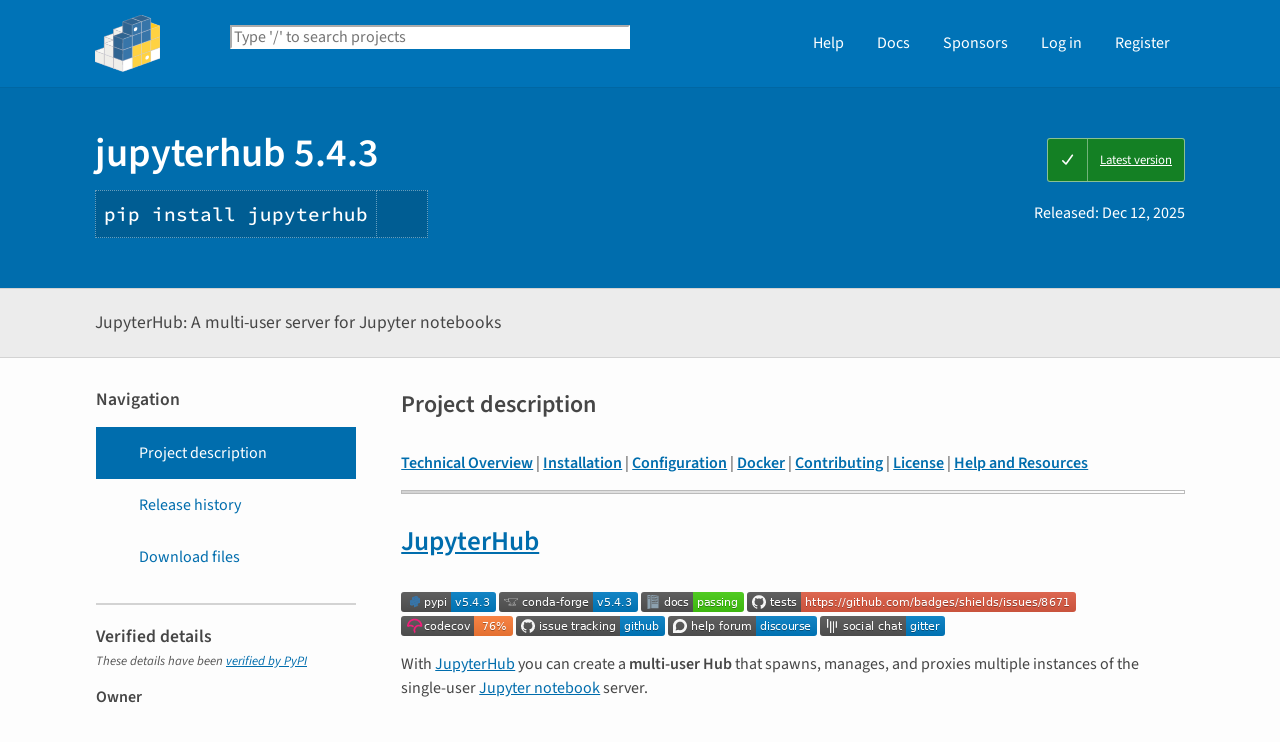

--- FILE ---
content_type: text/html; charset=UTF-8
request_url: https://pypi.org/project/jupyterhub/
body_size: 16975
content:
<!DOCTYPE html>
<html lang="en" dir="ltr">
  <head>
    <meta charset="utf-8">
    <meta http-equiv="X-UA-Compatible" content="IE=edge">
    <meta name="viewport" content="width=device-width, initial-scale=1">
    <meta name="defaultLanguage" content="en">
    <meta name="availableLanguages"
          content="en, es, fr, ja, pt_BR, uk, el, de, zh_Hans, zh_Hant, ru, he, eo, ko">
    <title>jupyterhub · PyPI</title>
    <meta name="description"
          content="JupyterHub: A multi-user server for Jupyter notebooks">
    <link rel="stylesheet"
          href="/static/css/warehouse-ltr.e3fc085c.css">
    <link rel="stylesheet"
          href="/static/css/fontawesome.0947586a.css">
    <link rel="stylesheet"
          href="/static/css/fonts.616f3bde.css">
    <noscript>
      <link rel="stylesheet"
            href="/static/css/noscript.0673c9ea.css">
    </noscript>
    <link rel="icon"
          href="/static/images/favicon.35549fe8.ico"
          type="image/x-icon">
    <link rel="alternate"
          type="application/rss+xml"
          title="RSS: 40 latest updates"
          href="/rss/updates.xml">
    <link rel="alternate"
          type="application/rss+xml"
          title="RSS: 40 newest packages"
          href="/rss/packages.xml">
<link rel="alternate"
        type="application/rss+xml"
        title="RSS: latest releases for jupyterhub"
        href="/rss/project/jupyterhub/releases.xml">      <link rel="canonical" href="https://pypi.org/project/jupyterhub/">
    <meta property="og:url"
          content="https://pypi.org/project/jupyterhub/">
    <meta property="og:site_name" content="PyPI">
    <meta property="og:type" content="website">
    <meta property="og:image"
          content="https://pypi.org/static/images/twitter.abaf4b19.webp">
    <meta property="og:title"
          content="jupyterhub">
    <meta property="og:description" content="JupyterHub: A multi-user server for Jupyter notebooks">
    <link rel="search"
          type="application/opensearchdescription+xml"
          title="PyPI"
          href="/opensearch.xml">
    <script defer src="/static/js/warehouse.57db46bb.js">
    </script>
  <script>
MathJax = {
  tex: {
    inlineMath: [['$', '$'], ['\\(', '\\)']]
  },
};
  </script>
  <script async
          src="https://cdn.jsdelivr.net/npm/mathjax@3.2.2/es5/tex-svg.js"
          integrity="sha256-1CldwzdEg2k1wTmf7s5RWVd7NMXI/7nxxjJM2C4DqII="
          crossorigin="anonymous"></script>
      <script defer
              data-domain="pypi.org"
              src="https://analytics.python.org/js/script.js"></script>
    <script async
            src="https://media.ethicalads.io/media/client/v1.4.0/ethicalads.min.js"
            integrity="sha256-U3hKDidudIaxBDEzwGJApJgPEf2mWk6cfMWghrAa6i0= sha384-UcmsCqcNRSLW/dV3Lo1oCi2/VaurXbib6p4HyUEOeIa/4OpsrnucrugAefzVZJfI sha512-q4t1L4xEjGV2R4hzqCa41P8jrgFUS8xTb8rdNv4FGvw7FpydVj/kkxBJHOiaoxHa8olCcx1Slk9K+3sNbsM4ug=="
            crossorigin="anonymous"></script>
  </head>
  <body data-controller="viewport-toggle"
        data-allowed-domains="44c9cc7b595e466163a6f4626b4889b006801dbbdaf30e1f82814200db453744,2275142aa32dc768d4c3620deee668acb1865baa195f87632f4b4b62d035952a,bfd24db470b412d1763c5f8da2667a66269e1b4f05ae6a18b09f8230bdadfc70,0b2d3040f4808da54b6a4f1e414ed0fdf05edb5e3cbfe8373716093611600f92,a7cd7d295d1ec3691a63f1555903b9ca1095b38389ff06a5b139ace15f1f2467"
        data-request-nonce="3MIhDvmaNZOg7DVB4d4VHUOhkgjzxZFoY0eP4yNO9ss">
      <!-- Accessibility: this link should always be the first piece of content inside the body-->
      <a href="#content" class="skip-to-content">Skip to main content</a>
      <button type="button"
              class="button button--primary button--switch-to-mobile hidden"
              data-viewport-toggle-target="switchToMobile"
              data-action="viewport-toggle#switchToMobile">Switch to mobile version</button>
      <div id="sticky-notifications" class="stick-to-top js-stick-to-top">
        <!-- Add browser warning. Will show for ie9 and below -->
        <!--[if IE]>
      <div class="notification-bar notification-bar--warning" role="status">
        <span class="notification-bar__icon">
          <i class="fa fa-exclamation-triangle" aria-hidden="true"></i>
          <span class="sr-only">Warning</span>
        </span>
        <span class="notification-bar__message">You are using an unsupported browser, upgrade to a newer version.</span>
      </div>
      <![endif]-->
        <noscript>
          <div class="notification-bar notification-bar--warning" role="status">
            <span class="notification-bar__icon">
              <i class="fa fa-exclamation-triangle" aria-hidden="true"></i>
              <span class="sr-only">Warning</span>
            </span>
            <span class="notification-bar__message">Some features may not work without JavaScript. Please try enabling it if you encounter problems.</span>
          </div>
        </noscript>
<div data-html-include="/_includes/unauthed/notification-banners/"></div>    </div>
<div data-html-include="/_includes/unauthed/flash-messages/"></div><div data-html-include="/_includes/authed/session-notifications/"></div><header class="site-header ">
  <div class="site-container">
    <div class="split-layout">
        <div class="split-layout">
          <div>
            <a class="site-header__logo" href="/">
              <img alt="PyPI"
                   src="/static/images/logo-small.8998e9d1.svg">
            </a>
          </div>
          <form class="search-form search-form--primary"
                action="/search/"
                role="search">
            <label for="search" class="sr-only">Search PyPI</label>
            <input id="search"
                   class="search-form__search"
                   type="text"
                   name="q"
                   placeholder="Type '/' to search projects"
                   value=""
                   autocomplete="off"
                   autocapitalize="off"
                   spellcheck="false"
                   data-controller="search-focus"
                   data-action="keydown@window->search-focus#focusSearchField"
                   data-search-focus-target="searchField">
            <button type="submit" class="search-form__button">
              <i class="fa fa-search" aria-hidden="true"></i>
              <span class="sr-only">Search</span>
            </button>
          </form>
        </div>
<div data-html-include="/_includes/authed/current-user-indicator/">        <div id="user-indicator"
       class="horizontal-menu horizontal-menu--light horizontal-menu--tall">
    <nav class="horizontal-menu horizontal-menu--light horizontal-menu--tall hide-on-tablet"
         aria-label="Main navigation">
      <ul>
        <li class="horizontal-menu__item">
          <a href="/help/" class="horizontal-menu__link">Help</a>
        </li>
        <li class="horizontal-menu__item">
          <a href="https://docs.pypi.org/" class="horizontal-menu__link">Docs</a>
        </li>
        <li class="horizontal-menu__item">
          <a href="/sponsors/"
             class="horizontal-menu__link">Sponsors</a>
        </li>
        <li class="horizontal-menu__item">
          <a href="/account/login/?next=https%3A%2F%2Fpypi.org%2Fproject%2Fjupyterhub%2F" class="horizontal-menu__link">Log in</a>
        </li>
        <li class="horizontal-menu__item">
          <a href="/account/register/"
             class="horizontal-menu__link">Register</a>
        </li>
      </ul>
    </nav>
    <nav class="dropdown dropdown--on-menu hidden show-on-tablet"
         aria-label="Main navigation">
      <button type="button"
              class="horizontal-menu__link dropdown__trigger"
              aria-haspopup="true"
              aria-expanded="false"
              aria-label="View menu">
Menu        <span class="dropdown__trigger-caret">
          <i class="fa fa-caret-down" aria-hidden="true"></i>
        </span>
      </button>
      <ul class="dropdown__content"
          aria-hidden="true"
          aria-label="Main menu">
        <li>
          <a class="dropdown__link" href="/help/">Help</a>
        </li>
        <li>
          <a class="dropdown__link" href="https://docs.pypi.org/">Docs</a>
        </li>
        <li>
          <a class="dropdown__link" href="/sponsors/">Sponsors</a>
        </li>
        <li>
          <a class="dropdown__link" href="/account/login/?next=https%3A%2F%2Fpypi.org%2Fproject%2Fjupyterhub%2F">Log in</a>
        </li>
        <li>
          <a class="dropdown__link"
             href="/account/register/">Register</a>
        </li>
      </ul>
    </nav>
  </div>
</div>  </div>
</div>
</header>
  <div class="mobile-search">
    <form class="search-form search-form--fullwidth"
          action="/search/"
          role="search">
      <label for="mobile-search" class="sr-only">Search PyPI</label>
      <input id="mobile-search"
             class="search-form__search"
             type="text"
             name="q"
             placeholder="Search projects"
             value=""
             autocomplete="off"
             autocapitalize="off"
             spellcheck="false">
      
      <button type="submit" class="search-form__button">
        <i class="fa fa-search" aria-hidden="true"></i>
        <span class="sr-only">Search</span>
      </button>
    </form>
  </div>
<main id="content">
  <div class="banner">
    <div class="package-header">
      <div class="package-header__left">
        <h1 class="package-header__name">jupyterhub 5.4.3</h1>
          <div data-controller="clipboard">
            <p class="package-header__pip-instructions">
              <span id="pip-command" data-clipboard-target="source">pip install jupyterhub</span>
              <button type="button"
                      class="copy-tooltip copy-tooltip-s"
                      data-action="clipboard#copy"
                      data-clipboard-target="tooltip"
                      data-clipboard-tooltip-value="Copy to clipboard">
                <i class="fa fa-copy" aria-hidden="true"></i>
                <span class="sr-only">Copy PIP instructions</span>
              </button>
            </p>
          </div>
      </div>
      <div class="package-header__right">
            <a class="status-badge status-badge--good"
               href="/project/jupyterhub/">
              <span>Latest version</span>
            </a>
        <p class="package-header__date">
Released: <time datetime="2025-12-12T18:46:20+0000"
        data-controller="localized-time"
        data-localized-time-relative="true"
        data-localized-time-show-time="false">
    Dec 12, 2025
  </time>        </p>
      </div>
    </div>
  </div>
  <div class="horizontal-section horizontal-section--grey horizontal-section--thin">
    <div class="site-container">
<div data-html-include="/_includes/authed/administer-project-include/jupyterhub"></div>    <div class="split-layout split-layout--middle package-description">
        <p class="package-description__summary">JupyterHub: A multi-user server for Jupyter notebooks</p>
<div data-html-include="/_includes/authed/edit-project-button/jupyterhub"></div>  </div>
</div>
</div>
<div data-controller="project-tabs">
  <div class="tabs-container">
    <div class="vertical-tabs">
      <div class="vertical-tabs__tabs">
        <div class="sidebar-section">
          <h3 class="sidebar-section__title">Navigation</h3>
          <nav aria-label="Navigation for jupyterhub">
            <ul class="vertical-tabs__list" role="tablist">
              <li role="tab">
                <a id="description-tab"
                   href="#description"
                   data-project-tabs-target="tab"
                   data-action="project-tabs#onTabClick"
                   class="vertical-tabs__tab vertical-tabs__tab--with-icon vertical-tabs__tab--is-active"
                   aria-selected="true"
                   aria-label="Project description. Focus will be moved to the description.">
                  <i class="fa fa-align-left" aria-hidden="true"></i>
Project description                </a>
              </li>
              <li role="tab">
                <a id="history-tab"
                   href="#history"
                   data-project-tabs-target="tab"
                   data-action="project-tabs#onTabClick"
                   class="vertical-tabs__tab vertical-tabs__tab--with-icon"
                   aria-label="Release history. Focus will be moved to the history panel.">
                  <i class="fa fa-history" aria-hidden="true"></i>
Release history                </a>
              </li>
                <li role="tab">
                  <a id="files-tab"
                     href="#files"
                     data-project-tabs-target="tab"
                     data-action="project-tabs#onTabClick"
                     class="vertical-tabs__tab vertical-tabs__tab--with-icon"
                     aria-label="Download files. Focus will be moved to the project files.">
                    <i class="fa fa-download" aria-hidden="true"></i>
Download files                  </a>
                </li>
            </ul>
          </nav>
        </div>
<div class="sidebar-section verified">
  <h3 class="sidebar-section__title">
Verified details    <i class="fa fa-circle-check check"
       title="Verified by PyPI on 2025-12-12"></i>
  </h3>
  <small><i>These details have been <a href="https://docs.pypi.org/project_metadata/#verified-details">verified by PyPI</a></i></small>
    <h6>Owner</h6>
    <ul class="vertical-tabs__list">
      <li>
        <a class="vertical-tabs__tab vertical-tabs__tab--with-icon vertical-tabs__tab--condensed"
           href="/org/jupyter/"
           aria-label="jupyter">
          <i class="fa fa-sitemap" aria-hidden="true"></i>
          Project Jupyter
        </a>
      </li>
    </ul>
    <h6>Maintainers</h6>
      <span class="sidebar-section__maintainer">
        <a href="/user/betatim/"
           aria-label="">
          <span class="sidebar-section__user-gravatar">
            <img src="https://pypi-camo.freetls.fastly.net/7739e38acb4a9071087c4aed9f362176e46f0fe4/68747470733a2f2f7365637572652e67726176617461722e636f6d2f6176617461722f39653537353564313339323061373536363636393764333835623962653662373f73697a653d3530"
                 height="50"
                 width="50"
                 alt="Avatar for betatim from gravatar.com"
                 title="Avatar for betatim from gravatar.com">
          </span>
          <span class="sidebar-section__user-gravatar-text">betatim</span>
        </a>
      </span>
      <span class="sidebar-section__maintainer">
        <a href="/user/choldgraf/"
           aria-label="">
          <span class="sidebar-section__user-gravatar">
            <img src="https://pypi-camo.freetls.fastly.net/f8d0b47d8eb2254f8aefab3d6e8520288760d0cf/68747470733a2f2f7365637572652e67726176617461722e636f6d2f6176617461722f37366564303635316564393934336435636636366464363765613834363030643f73697a653d3530"
                 height="50"
                 width="50"
                 alt="Avatar for choldgraf from gravatar.com"
                 title="Avatar for choldgraf from gravatar.com">
          </span>
          <span class="sidebar-section__user-gravatar-text">choldgraf</span>
        </a>
      </span>
      <span class="sidebar-section__maintainer">
        <a href="/user/consideRatio/"
           aria-label="">
          <span class="sidebar-section__user-gravatar">
            <img src="https://pypi-camo.freetls.fastly.net/e875d8e752ffaaade61f5681bc45ec9fe42830f8/68747470733a2f2f7365637572652e67726176617461722e636f6d2f6176617461722f31356136396331383164303035396132316564343464653638653964623066343f73697a653d3530"
                 height="50"
                 width="50"
                 alt="Avatar for consideRatio from gravatar.com"
                 title="Avatar for consideRatio from gravatar.com">
          </span>
          <span class="sidebar-section__user-gravatar-text">consideRatio</span>
        </a>
      </span>
      <span class="sidebar-section__maintainer">
        <a href="/user/minrk/"
           aria-label="">
          <span class="sidebar-section__user-gravatar">
            <img src="https://pypi-camo.freetls.fastly.net/66ddc3019e5ef9beee84199fb3267f308cb05695/68747470733a2f2f7365637572652e67726176617461722e636f6d2f6176617461722f64356238393763333730303136323763326533616433633165386137653666623f73697a653d3530"
                 height="50"
                 width="50"
                 alt="Avatar for minrk from gravatar.com"
                 title="Avatar for minrk from gravatar.com">
          </span>
          <span class="sidebar-section__user-gravatar-text">minrk</span>
        </a>
      </span>
      <span class="sidebar-section__maintainer">
        <a href="/user/willingc/"
           aria-label="">
          <span class="sidebar-section__user-gravatar">
            <img src="https://pypi-camo.freetls.fastly.net/34a64359ec038301bd8d3e16662b827d077cb6fb/68747470733a2f2f7365637572652e67726176617461722e636f6d2f6176617461722f61373331303939626233353731393864316463623835353261646263646234333f73697a653d3530"
                 height="50"
                 width="50"
                 alt="Avatar for willingc from gravatar.com"
                 title="Avatar for willingc from gravatar.com">
          </span>
          <span class="sidebar-section__user-gravatar-text">willingc</span>
        </a>
      </span>
      <span class="sidebar-section__maintainer">
        <a href="/user/yuvipanda/"
           aria-label="">
          <span class="sidebar-section__user-gravatar">
            <img src="https://pypi-camo.freetls.fastly.net/afbac729925d70b1c5331156ca065cab6c1a7fc5/68747470733a2f2f7365637572652e67726176617461722e636f6d2f6176617461722f35636231316336643131646233663865386533303265333265653038393763393f73697a653d3530"
                 height="50"
                 width="50"
                 alt="Avatar for yuvipanda from gravatar.com"
                 title="Avatar for yuvipanda from gravatar.com">
          </span>
          <span class="sidebar-section__user-gravatar-text">yuvipanda</span>
        </a>
      </span>
</div>
<div class="sidebar-section unverified">
  <h3 class="sidebar-section__title">Unverified details</h3>
  <small><i>These details have <b>not</b> been verified by PyPI</i></small>
    <h6>Project links</h6>
    <ul class="vertical-tabs__list">
          <li>
            <a class="vertical-tabs__tab vertical-tabs__tab--with-icon vertical-tabs__tab--condensed"
               href="https://jupyterhub.readthedocs.io"
               rel="nofollow">  <i class="fas fa-book" aria-hidden="true"></i>Documentation</a>
          </li>
          <li>
            <a class="vertical-tabs__tab vertical-tabs__tab--with-icon vertical-tabs__tab--condensed"
               href="https://jupyter.org/about"
               rel="nofollow">  <i class="fas fa-donate" aria-hidden="true"></i>Funding</a>
          </li>
          <li>
            <a class="vertical-tabs__tab vertical-tabs__tab--with-icon vertical-tabs__tab--condensed"
               href="https://hub.jupyter.org"
               rel="nofollow">  <i class="fas fa-home" aria-hidden="true"></i>Homepage</a>
          </li>
          <li>
            <a class="vertical-tabs__tab vertical-tabs__tab--with-icon vertical-tabs__tab--condensed"
               href="https://github.com/jupyterhub/jupyterhub"
               rel="nofollow">  <i class="fab fa-github" aria-hidden="true"></i>Source</a>
          </li>
          <li>
            <a class="vertical-tabs__tab vertical-tabs__tab--with-icon vertical-tabs__tab--condensed"
               href="https://github.com/jupyterhub/jupyterhub/issues"
               rel="nofollow">  <i class="fas fa-bug" aria-hidden="true"></i>Tracker</a>
          </li>
    </ul>
    <div class="sidebar-section unverified">
      <h6>Meta</h6>
      <ul>
          <li>
            <span>
              <strong>License:</strong> BSD License (BSD-3-Clause)
            </span>
          </li>
          <li>
            <span>
              <strong>Author:</strong> <a href="mailto:jupyter@googlegroups.com">Jupyter Development Team</a>
            </span>
          </li>
          <li class="tags">
            <span>
              <i class="fa fa-tags" aria-hidden="true"></i>
              <span class="sr-only">Tags</span>
                <span class="package-keyword">
                  Interactive
,                </span>
                <span class="package-keyword">
                  Interpreter
,                </span>
                <span class="package-keyword">
                  Shell
,                </span>
                <span class="package-keyword">
                  Web
,                </span>
                <span class="package-keyword">
                  Jupyter
                </span>
            </span>
          </li>
          <li>
            <span>
              <strong>Requires:</strong> Python &gt;=3.8
            </span>
          </li>
          <li>
            <span>
              <strong>Provides-Extra:</strong>
                <code>test</code>
            </span>
          </li>
      </ul>
    </div>
    <div class="sidebar-section unverified">
      <h6 class="sidebar-section__title">Classifiers</h6>
      <ul class="sidebar-section__classifiers">
          <li>
            <strong>Development Status</strong>
            <ul>
                <li>
                  <a href="/search/?c=Development+Status+%3A%3A+5+-+Production%2FStable">
                    5 - Production/Stable
                  </a>
                </li>
            </ul>
          </li>
          <li>
            <strong>Framework</strong>
            <ul>
                <li>
                  <a href="/search/?c=Framework+%3A%3A+Jupyter">
                    Jupyter
                  </a>
                </li>
            </ul>
          </li>
          <li>
            <strong>Intended Audience</strong>
            <ul>
                <li>
                  <a href="/search/?c=Intended+Audience+%3A%3A+Developers">
                    Developers
                  </a>
                </li>
                <li>
                  <a href="/search/?c=Intended+Audience+%3A%3A+Science%2FResearch">
                    Science/Research
                  </a>
                </li>
                <li>
                  <a href="/search/?c=Intended+Audience+%3A%3A+System+Administrators">
                    System Administrators
                  </a>
                </li>
            </ul>
          </li>
          <li>
            <strong>License</strong>
            <ul>
                <li>
                  <a href="/search/?c=License+%3A%3A+OSI+Approved+%3A%3A+BSD+License">
                    OSI Approved :: BSD License
                  </a>
                </li>
            </ul>
          </li>
          <li>
            <strong>Operating System</strong>
            <ul>
                <li>
                  <a href="/search/?c=Operating+System+%3A%3A+POSIX">
                    POSIX
                  </a>
                </li>
            </ul>
          </li>
          <li>
            <strong>Programming Language</strong>
            <ul>
                <li>
                  <a href="/search/?c=Programming+Language+%3A%3A+Python">
                    Python
                  </a>
                </li>
                <li>
                  <a href="/search/?c=Programming+Language+%3A%3A+Python+%3A%3A+3">
                    Python :: 3
                  </a>
                </li>
            </ul>
          </li>
      </ul>
    </div>
</div>  <div class="sidebar-section"
       data-ea-publisher="psf"
       data-ea-type="psf"
       data-ea-keywords="pypi-sidebar"></div>
        <div class="sidebar-section">
          <a class="button button--full-width button--warning"
             href="https://pypi.org/project/jupyterhub/submit-malware-report/"
             role="button">Report project as malware</a>
        </div>
      </div>
      <div class="vertical-tabs__panel">
        <!-- mobile menu -->
        <nav aria-label="Navigation for jupyterhub">
          <ul class="vertical-tabs__list" role="tablist">
            <li role="tab">
              <a id="mobile-description-tab"
                 href="#description"
                 data-project-tabs-target="mobileTab"
                 data-action="project-tabs#onTabClick"
                 class="vertical-tabs__tab vertical-tabs__tab--with-icon vertical-tabs__tab--mobile vertical-tabs__tab--no-top-border vertical-tabs__tab--is-active"
                 aria-selected="true"
                 aria-label="Project description. Focus will be moved to the description.">
                <i class="fa fa-align-left" aria-hidden="true"></i>
Project description              </a>
            </li>
            <li role="tab">
              <a id="mobile-data-tab"
                 href="#data"
                 data-project-tabs-target="mobileTab"
                 data-action="project-tabs#onTabClick"
                 class="vertical-tabs__tab vertical-tabs__tab--with-icon vertical-tabs__tab--mobile"
                 aria-label="Project details. Focus will be moved to the project details.">
                <i class="fa fa-info-circle" aria-hidden="true"></i>
Project details              </a>
            </li>
            <li role="tab">
              <a id="mobile-history-tab"
                 href="#history"
                 data-project-tabs-target="mobileTab"
                 data-action="project-tabs#onTabClick"
                 class="vertical-tabs__tab vertical-tabs__tab--with-icon vertical-tabs__tab--mobile"
                 aria-label="Release history. Focus will be moved to the history panel.">
                <i class="fa fa-history" aria-hidden="true"></i>
Release history              </a>
            </li>
              <li role="tab">
                <a id="mobile-files-tab"
                   href="#files"
                   data-project-tabs-target="mobileTab"
                   data-action="project-tabs#onTabClick"
                   class="vertical-tabs__tab vertical-tabs__tab--with-icon vertical-tabs__tab--mobile"
                   aria-label="Download files. Focus will be moved to the project files.">
                  <i class="fa fa-download" aria-hidden="true"></i>
Download files                </a>
              </li>
          </ul>
        </nav>
        <div id="description"
             data-project-tabs-target="content"
             class="vertical-tabs__content"
             role="tabpanel"
             aria-labelledby="description-tab mobile-description-tab"
             tabindex="-1">
    <h2 class="page-title">Project description</h2>
      <div class="project-description"><p><strong><a href=#technical-overview rel=nofollow>Technical Overview</a></strong> |
<strong><a href=#installation rel=nofollow>Installation</a></strong> |
<strong><a href=#configuration rel=nofollow>Configuration</a></strong> |
<strong><a href=#docker rel=nofollow>Docker</a></strong> |
<strong><a href=#contributing rel=nofollow>Contributing</a></strong> |
<strong><a href=#license rel=nofollow>License</a></strong> |
<strong><a href=#help-and-resources rel=nofollow>Help and Resources</a></strong></p>
<hr>
<h1><a href="https://github.com/jupyterhub/jupyterhub" rel=nofollow>JupyterHub</a></h1>
<p><a href="https://pypi.python.org/pypi/jupyterhub" rel=nofollow><img src="https://pypi-camo.freetls.fastly.net/4c9336ca61e66cece38fbcd3743f3b8b88871164/68747470733a2f2f696d672e736869656c64732e696f2f707970692f762f6a7570797465726875623f6c6f676f3d70797069" alt="Latest PyPI version"></a>
<a href="https://anaconda.org/conda-forge/jupyterhub" rel=nofollow><img src="https://pypi-camo.freetls.fastly.net/f07cab241276ca491084078a04aa21f880734c85/68747470733a2f2f696d672e736869656c64732e696f2f636f6e64612f766e2f636f6e64612d666f7267652f6a7570797465726875623f6c6f676f3d636f6e64612d666f726765" alt="Latest conda-forge version"></a>
<a href="https://jupyterhub.readthedocs.org/en/latest/" rel=nofollow><img src="https://pypi-camo.freetls.fastly.net/cc0e48d4a96cd4a5a6650c32e5945afc2e1a067f/68747470733a2f2f696d672e736869656c64732e696f2f72656164746865646f63732f6a7570797465726875623f6c6f676f3d726561642d7468652d646f6373" alt="Documentation build status"></a>
<a href="https://github.com/jupyterhub/jupyterhub/actions" rel=nofollow><img src="https://pypi-camo.freetls.fastly.net/b840e6be20b2556476a62300b1e0548742b4552d/68747470733a2f2f696d672e736869656c64732e696f2f6769746875622f776f726b666c6f772f7374617475732f6a7570797465726875622f6a7570797465726875622f546573743f6c6f676f3d676974687562266c6162656c3d7465737473" alt="GitHub Workflow Status - Test"></a>
<a href="https://codecov.io/gh/jupyterhub/jupyterhub" rel=nofollow><img src="https://pypi-camo.freetls.fastly.net/86f85d9ac93a67720d2edad7395a97710794a9c2/68747470733a2f2f636f6465636f762e696f2f67682f6a7570797465726875622f6a7570797465726875622f6272616e63682f6d61696e2f67726170682f62616467652e737667" alt="Test coverage of code"></a>
<a href="https://github.com/jupyterhub/jupyterhub/issues" rel=nofollow><img src="https://pypi-camo.freetls.fastly.net/05cafd6d6747fad27fb3394520b1bdae2ec3198d/68747470733a2f2f696d672e736869656c64732e696f2f62616467652f69737375655f747261636b696e672d6769746875622d626c75653f6c6f676f3d676974687562" alt=GitHub></a>
<a href="https://discourse.jupyter.org/c/jupyterhub" rel=nofollow><img src="https://pypi-camo.freetls.fastly.net/ac8ba04be15a5604407f33abdda50430c7716cb6/68747470733a2f2f696d672e736869656c64732e696f2f62616467652f68656c705f666f72756d2d646973636f757273652d626c75653f6c6f676f3d646973636f75727365" alt=Discourse></a>
<a href="https://gitter.im/jupyterhub/jupyterhub" rel=nofollow><img src="https://pypi-camo.freetls.fastly.net/0a60ab1efba1bbedb06db893de39ba8b8209a85c/68747470733a2f2f696d672e736869656c64732e696f2f62616467652f736f6369616c5f636861742d6769747465722d626c75653f6c6f676f3d676974746572" alt=Gitter></a></p>
<p>With <a href="https://jupyterhub.readthedocs.io" rel=nofollow>JupyterHub</a> you can create a
<strong>multi-user Hub</strong> that spawns, manages, and proxies multiple instances of the
single-user <a href="https://jupyter-notebook.readthedocs.io" rel=nofollow>Jupyter notebook</a>
server.</p>
<p><a href="https://jupyter.org" rel=nofollow>Project Jupyter</a> created JupyterHub to support many
users. The Hub can offer notebook servers to a class of students, a corporate
data science workgroup, a scientific research project, or a high-performance
computing group.</p>
<h2>Technical overview</h2>
<p>Three main actors make up JupyterHub:</p>
<ul>
<li>multi-user <strong>Hub</strong> (tornado process)</li>
<li>configurable http <strong>proxy</strong> (node-http-proxy)</li>
<li>multiple <strong>single-user Jupyter notebook servers</strong> (Python/Jupyter/tornado)</li>
</ul>
<p>Basic principles for operation are:</p>
<ul>
<li>Hub launches a proxy.</li>
<li>The Proxy forwards all requests to Hub by default.</li>
<li>Hub handles login and spawns single-user servers on demand.</li>
<li>Hub configures proxy to forward URL prefixes to the single-user notebook
servers.</li>
</ul>
<p>JupyterHub also provides a
<a href="https://jupyterhub.readthedocs.io/en/latest/reference/rest-api.html" rel=nofollow>REST API</a>
for administration of the Hub and its users.</p>
<h2>Installation</h2>
<h3>Check prerequisites</h3>
<ul>
<li>
<p>A Linux/Unix based system</p>
</li>
<li>
<p><a href="https://www.python.org/downloads/" rel=nofollow>Python</a> 3.8 or greater</p>
</li>
<li>
<p><a href="https://www.npmjs.com/" rel=nofollow>nodejs/npm</a></p>
<ul>
<li>
<p>If you are using <strong><code>conda</code></strong>, the nodejs and npm dependencies will be installed for
you by conda.</p>
</li>
<li>
<p>If you are using <strong><code>pip</code></strong>, install a recent version (at least 12.0) of
<a href="https://docs.npmjs.com/getting-started/installing-node" rel=nofollow>nodejs/npm</a>.</p>
</li>
</ul>
</li>
<li>
<p>If using the default PAM Authenticator, a <a href="https://en.wikipedia.org/wiki/Pluggable_authentication_module" rel=nofollow>pluggable authentication module (PAM)</a>.</p>
</li>
<li>
<p>TLS certificate and key for HTTPS communication</p>
</li>
<li>
<p>Domain name</p>
</li>
</ul>
<h3>Install packages</h3>
<h4>Using <code>conda</code></h4>
<p>To install JupyterHub along with its dependencies including nodejs/npm:</p>
<pre lang=bash>conda<span class=w> </span>install<span class=w> </span>-c<span class=w> </span>conda-forge<span class=w> </span>jupyterhub
</pre>
<p>If you plan to run notebook servers locally, install JupyterLab or Jupyter notebook:</p>
<pre lang=bash>conda<span class=w> </span>install<span class=w> </span>jupyterlab
conda<span class=w> </span>install<span class=w> </span>notebook
</pre>
<h4>Using <code>pip</code></h4>
<p>JupyterHub can be installed with <code>pip</code>, and the proxy with <code>npm</code>:</p>
<pre lang=bash>npm<span class=w> </span>install<span class=w> </span>-g<span class=w> </span>configurable-http-proxy
python3<span class=w> </span>-m<span class=w> </span>pip<span class=w> </span>install<span class=w> </span>jupyterhub
</pre>
<p>If you plan to run notebook servers locally, you will need to install
<a href="https://jupyter.readthedocs.io/en/latest/install.html" rel=nofollow>JupyterLab or Jupyter notebook</a>:</p>
<pre><code>python3 -m pip install --upgrade jupyterlab
python3 -m pip install --upgrade notebook
</code></pre>
<h3>Run the Hub server</h3>
<p>To start the Hub server, run the command:</p>
<pre><code>jupyterhub
</code></pre>
<p>Visit <code>http://localhost:8000</code> in your browser, and sign in with your system username and password.</p>
<p><em>Note</em>: To allow multiple users to sign in to the server, you will need to
run the <code>jupyterhub</code> command as a <em>privileged user</em>, such as root.
The <a href="https://jupyterhub.readthedocs.io/en/latest/howto/configuration/config-sudo.html" rel=nofollow>documentation</a>
describes how to run the server as a <em>less privileged user</em>, which requires
more configuration of the system.</p>
<h2>Configuration</h2>
<p>The <a href="https://jupyterhub.readthedocs.io/en/latest/tutorial/index.html#getting-started" rel=nofollow>Getting Started</a> section of the
documentation explains the common steps in setting up JupyterHub.</p>
<p>The <a href="https://github.com/jupyterhub/jupyterhub-tutorial" rel=nofollow><strong>JupyterHub tutorial</strong></a>
provides an in-depth video and sample configurations of JupyterHub.</p>
<h3>Create a configuration file</h3>
<p>To generate a default config file with settings and descriptions:</p>
<pre><code>jupyterhub --generate-config
</code></pre>
<h3>Start the Hub</h3>
<p>To start the Hub on a specific url and port <code>10.0.1.2:443</code> with <strong>https</strong>:</p>
<pre><code>jupyterhub --ip 10.0.1.2 --port 443 --ssl-key my_ssl.key --ssl-cert my_ssl.cert
</code></pre>
<h3>Authenticators</h3>
<table>
<thead>
<tr>
<th>Authenticator</th>
<th>Description</th>
</tr>
</thead>
<tbody>
<tr>
<td>PAMAuthenticator</td>
<td>Default, built-in authenticator</td>
</tr>
<tr>
<td><a href="https://github.com/jupyterhub/oauthenticator" rel=nofollow>OAuthenticator</a></td>
<td>OAuth + JupyterHub Authenticator = OAuthenticator</td>
</tr>
<tr>
<td><a href="https://github.com/jupyterhub/ldapauthenticator" rel=nofollow>ldapauthenticator</a></td>
<td>Simple LDAP Authenticator Plugin for JupyterHub</td>
</tr>
<tr>
<td><a href="https://github.com/jupyterhub/kerberosauthenticator" rel=nofollow>kerberosauthenticator</a></td>
<td>Kerberos Authenticator Plugin for JupyterHub</td>
</tr>
</tbody>
</table>
<h3>Spawners</h3>
<table>
<thead>
<tr>
<th>Spawner</th>
<th>Description</th>
</tr>
</thead>
<tbody>
<tr>
<td>LocalProcessSpawner</td>
<td>Default, built-in spawner starts single-user servers as local processes</td>
</tr>
<tr>
<td><a href="https://github.com/jupyterhub/dockerspawner" rel=nofollow>dockerspawner</a></td>
<td>Spawn single-user servers in Docker containers</td>
</tr>
<tr>
<td><a href="https://github.com/jupyterhub/kubespawner" rel=nofollow>kubespawner</a></td>
<td>Kubernetes spawner for JupyterHub</td>
</tr>
<tr>
<td><a href="https://github.com/jupyterhub/sudospawner" rel=nofollow>sudospawner</a></td>
<td>Spawn single-user servers without being root</td>
</tr>
<tr>
<td><a href="https://github.com/jupyterhub/systemdspawner" rel=nofollow>systemdspawner</a></td>
<td>Spawn single-user notebook servers using systemd</td>
</tr>
<tr>
<td><a href="https://github.com/jupyterhub/batchspawner" rel=nofollow>batchspawner</a></td>
<td>Designed for clusters using batch scheduling software</td>
</tr>
<tr>
<td><a href="https://github.com/jupyterhub/yarnspawner" rel=nofollow>yarnspawner</a></td>
<td>Spawn single-user notebook servers distributed on a Hadoop cluster</td>
</tr>
<tr>
<td><a href="https://github.com/jupyterhub/wrapspawner" rel=nofollow>wrapspawner</a></td>
<td>WrapSpawner and ProfilesSpawner enabling runtime configuration of spawners</td>
</tr>
</tbody>
</table>
<h2>Docker</h2>
<p>A starter <a href="https://quay.io/repository/jupyterhub/jupyterhub" rel=nofollow><strong>docker image for JupyterHub</strong></a>
gives a baseline deployment of JupyterHub using Docker.</p>
<p><strong>Important:</strong> This <code>quay.io/jupyterhub/jupyterhub</code> image contains only the Hub itself,
with no configuration. In general, one needs to make a derivative image, with
at least a <code>jupyterhub_config.py</code> setting up an Authenticator and/or a Spawner.
To run the single-user servers, which may be on the same system as the Hub or
not, Jupyter Notebook version 4 or greater must be installed.</p>
<p>The JupyterHub docker image can be started with the following command:</p>
<pre><code>docker run -p 8000:8000 -d --name jupyterhub quay.io/jupyterhub/jupyterhub jupyterhub
</code></pre>
<p>This command will create a container named <code>jupyterhub</code> that you can
<strong>stop and resume</strong> with <code>docker stop/start</code>.</p>
<p>The Hub service will be listening on all interfaces at port 8000, which makes
this a good choice for <strong>testing JupyterHub on your desktop or laptop</strong>.</p>
<p>If you want to run docker on a computer that has a public IP then you should
(as in MUST) <strong>secure it with ssl</strong> by adding ssl options to your docker
configuration or by using an ssl enabled proxy.</p>
<p><a href="https://docs.docker.com/engine/admin/volumes/volumes/" rel=nofollow>Mounting volumes</a> will
allow you to <strong>store data outside the docker image (host system) so it will be persistent</strong>, even when you start
a new image.</p>
<p>The command <code>docker exec -it jupyterhub bash</code> will spawn a root shell in your docker
container. You can <strong>use the root shell to create system users in the container</strong>.
These accounts will be used for authentication in JupyterHub's default configuration.</p>
<h2>Contributing</h2>
<p>If you would like to contribute to the project, please read our
<a href="https://jupyter.readthedocs.io/en/latest/contributing/content-contributor.html" rel=nofollow>contributor documentation</a>
and the <a href=CONTRIBUTING.md rel=nofollow><code>CONTRIBUTING.md</code></a>. The <code>CONTRIBUTING.md</code> file
explains how to set up a development installation, how to run the test suite,
and how to contribute to documentation.</p>
<p>For a high-level view of the vision and next directions of the project, see the
<a href="docs/source/contributing/roadmap.md" rel=nofollow>JupyterHub community roadmap</a>.</p>
<h3>A note about platform support</h3>
<p>JupyterHub is supported on Linux/Unix based systems.</p>
<p>JupyterHub officially <strong>does not</strong> support Windows. You may be able to use
JupyterHub on Windows if you use a Spawner and Authenticator that work on
Windows, but the JupyterHub defaults will not. Bugs reported on Windows will not
be accepted, and the test suite will not run on Windows. Small patches that fix
minor Windows compatibility issues (such as basic installation) <strong>may</strong> be accepted,
however. For Windows-based systems, we would recommend running JupyterHub in a
docker container or Linux VM.</p>
<p><a href="http://www.tornadoweb.org/en/stable/#installation" rel=nofollow>Additional Reference:</a> Tornado's documentation on Windows platform support</p>
<h2>License</h2>
<p>We use a shared copyright model that enables all contributors to maintain the
copyright on their contributions.</p>
<p>All code is licensed under the terms of the <a href="./LICENSE" rel=nofollow>revised BSD license</a>.</p>
<h2>Help and resources</h2>
<p>We encourage you to ask questions and share ideas on the <a href="https://discourse.jupyter.org/" rel=nofollow>Jupyter community forum</a>.
You can also talk with us on our JupyterHub <a href="https://gitter.im/jupyterhub/jupyterhub" rel=nofollow>Gitter</a> channel.</p>
<ul>
<li><a href="https://github.com/jupyterhub/jupyterhub/issues" rel=nofollow>Reporting Issues</a></li>
<li><a href="https://github.com/jupyterhub/jupyterhub-tutorial" rel=nofollow>JupyterHub tutorial</a></li>
<li><a href="https://jupyterhub.readthedocs.io/en/latest/" rel=nofollow>Documentation for JupyterHub</a></li>
<li><a href="https://jupyterhub.readthedocs.io/en/latest/reference/rest-api.html" rel=nofollow>Documentation for JupyterHub's REST API</a></li>
<li><a href="http://jupyter.readthedocs.io/en/latest/index.html" rel=nofollow>Documentation for Project Jupyter</a></li>
<li><a href="https://jupyter.org" rel=nofollow>Project Jupyter website</a></li>
<li><a href="https://jupyter.org/community" rel=nofollow>Project Jupyter community</a></li>
</ul>
<p>JupyterHub follows the Jupyter <a href="https://jupyter.readthedocs.io/en/latest/community/content-community.html" rel=nofollow>Community Guides</a>.</p>
<hr>
<p><strong><a href=#technical-overview rel=nofollow>Technical Overview</a></strong> |
<strong><a href=#installation rel=nofollow>Installation</a></strong> |
<strong><a href=#configuration rel=nofollow>Configuration</a></strong> |
<strong><a href=#docker rel=nofollow>Docker</a></strong> |
<strong><a href=#contributing rel=nofollow>Contributing</a></strong> |
<strong><a href=#license rel=nofollow>License</a></strong> |
<strong><a href=#help-and-resources rel=nofollow>Help and Resources</a></strong></p>
</div>
  </div>
  <div id="data"
       data-project-tabs-target="content"
       class="vertical-tabs__content"
       role="tabpanel"
       aria-labelledby="mobile-data-tab"
       tabindex="-1">
    <h2 class="page-title">Project details</h2>
<div class="sidebar-section verified">
  <h3 class="sidebar-section__title">
Verified details    <i class="fa fa-circle-check check"
       title="Verified by PyPI on 2025-12-12"></i>
  </h3>
  <small><i>These details have been <a href="https://docs.pypi.org/project_metadata/#verified-details">verified by PyPI</a></i></small>
    <h6>Owner</h6>
    <ul class="vertical-tabs__list">
      <li>
        <a class="vertical-tabs__tab vertical-tabs__tab--with-icon vertical-tabs__tab--condensed"
           href="/org/jupyter/"
           aria-label="jupyter">
          <i class="fa fa-sitemap" aria-hidden="true"></i>
          Project Jupyter
        </a>
      </li>
    </ul>
    <h6>Maintainers</h6>
      <span class="sidebar-section__maintainer">
        <a href="/user/betatim/"
           aria-label="">
          <span class="sidebar-section__user-gravatar">
            <img src="https://pypi-camo.freetls.fastly.net/7739e38acb4a9071087c4aed9f362176e46f0fe4/68747470733a2f2f7365637572652e67726176617461722e636f6d2f6176617461722f39653537353564313339323061373536363636393764333835623962653662373f73697a653d3530"
                 height="50"
                 width="50"
                 alt="Avatar for betatim from gravatar.com"
                 title="Avatar for betatim from gravatar.com">
          </span>
          <span class="sidebar-section__user-gravatar-text">betatim</span>
        </a>
      </span>
      <span class="sidebar-section__maintainer">
        <a href="/user/choldgraf/"
           aria-label="">
          <span class="sidebar-section__user-gravatar">
            <img src="https://pypi-camo.freetls.fastly.net/f8d0b47d8eb2254f8aefab3d6e8520288760d0cf/68747470733a2f2f7365637572652e67726176617461722e636f6d2f6176617461722f37366564303635316564393934336435636636366464363765613834363030643f73697a653d3530"
                 height="50"
                 width="50"
                 alt="Avatar for choldgraf from gravatar.com"
                 title="Avatar for choldgraf from gravatar.com">
          </span>
          <span class="sidebar-section__user-gravatar-text">choldgraf</span>
        </a>
      </span>
      <span class="sidebar-section__maintainer">
        <a href="/user/consideRatio/"
           aria-label="">
          <span class="sidebar-section__user-gravatar">
            <img src="https://pypi-camo.freetls.fastly.net/e875d8e752ffaaade61f5681bc45ec9fe42830f8/68747470733a2f2f7365637572652e67726176617461722e636f6d2f6176617461722f31356136396331383164303035396132316564343464653638653964623066343f73697a653d3530"
                 height="50"
                 width="50"
                 alt="Avatar for consideRatio from gravatar.com"
                 title="Avatar for consideRatio from gravatar.com">
          </span>
          <span class="sidebar-section__user-gravatar-text">consideRatio</span>
        </a>
      </span>
      <span class="sidebar-section__maintainer">
        <a href="/user/minrk/"
           aria-label="">
          <span class="sidebar-section__user-gravatar">
            <img src="https://pypi-camo.freetls.fastly.net/66ddc3019e5ef9beee84199fb3267f308cb05695/68747470733a2f2f7365637572652e67726176617461722e636f6d2f6176617461722f64356238393763333730303136323763326533616433633165386137653666623f73697a653d3530"
                 height="50"
                 width="50"
                 alt="Avatar for minrk from gravatar.com"
                 title="Avatar for minrk from gravatar.com">
          </span>
          <span class="sidebar-section__user-gravatar-text">minrk</span>
        </a>
      </span>
      <span class="sidebar-section__maintainer">
        <a href="/user/willingc/"
           aria-label="">
          <span class="sidebar-section__user-gravatar">
            <img src="https://pypi-camo.freetls.fastly.net/34a64359ec038301bd8d3e16662b827d077cb6fb/68747470733a2f2f7365637572652e67726176617461722e636f6d2f6176617461722f61373331303939626233353731393864316463623835353261646263646234333f73697a653d3530"
                 height="50"
                 width="50"
                 alt="Avatar for willingc from gravatar.com"
                 title="Avatar for willingc from gravatar.com">
          </span>
          <span class="sidebar-section__user-gravatar-text">willingc</span>
        </a>
      </span>
      <span class="sidebar-section__maintainer">
        <a href="/user/yuvipanda/"
           aria-label="">
          <span class="sidebar-section__user-gravatar">
            <img src="https://pypi-camo.freetls.fastly.net/afbac729925d70b1c5331156ca065cab6c1a7fc5/68747470733a2f2f7365637572652e67726176617461722e636f6d2f6176617461722f35636231316336643131646233663865386533303265333265653038393763393f73697a653d3530"
                 height="50"
                 width="50"
                 alt="Avatar for yuvipanda from gravatar.com"
                 title="Avatar for yuvipanda from gravatar.com">
          </span>
          <span class="sidebar-section__user-gravatar-text">yuvipanda</span>
        </a>
      </span>
</div>
<div class="sidebar-section unverified">
  <h3 class="sidebar-section__title">Unverified details</h3>
  <small><i>These details have <b>not</b> been verified by PyPI</i></small>
    <h6>Project links</h6>
    <ul class="vertical-tabs__list">
          <li>
            <a class="vertical-tabs__tab vertical-tabs__tab--with-icon vertical-tabs__tab--condensed"
               href="https://jupyterhub.readthedocs.io"
               rel="nofollow">  <i class="fas fa-book" aria-hidden="true"></i>Documentation</a>
          </li>
          <li>
            <a class="vertical-tabs__tab vertical-tabs__tab--with-icon vertical-tabs__tab--condensed"
               href="https://jupyter.org/about"
               rel="nofollow">  <i class="fas fa-donate" aria-hidden="true"></i>Funding</a>
          </li>
          <li>
            <a class="vertical-tabs__tab vertical-tabs__tab--with-icon vertical-tabs__tab--condensed"
               href="https://hub.jupyter.org"
               rel="nofollow">  <i class="fas fa-home" aria-hidden="true"></i>Homepage</a>
          </li>
          <li>
            <a class="vertical-tabs__tab vertical-tabs__tab--with-icon vertical-tabs__tab--condensed"
               href="https://github.com/jupyterhub/jupyterhub"
               rel="nofollow">  <i class="fab fa-github" aria-hidden="true"></i>Source</a>
          </li>
          <li>
            <a class="vertical-tabs__tab vertical-tabs__tab--with-icon vertical-tabs__tab--condensed"
               href="https://github.com/jupyterhub/jupyterhub/issues"
               rel="nofollow">  <i class="fas fa-bug" aria-hidden="true"></i>Tracker</a>
          </li>
    </ul>
    <div class="sidebar-section unverified">
      <h6>Meta</h6>
      <ul>
          <li>
            <span>
              <strong>License:</strong> BSD License (BSD-3-Clause)
            </span>
          </li>
          <li>
            <span>
              <strong>Author:</strong> <a href="mailto:jupyter@googlegroups.com">Jupyter Development Team</a>
            </span>
          </li>
          <li class="tags">
            <span>
              <i class="fa fa-tags" aria-hidden="true"></i>
              <span class="sr-only">Tags</span>
                <span class="package-keyword">
                  Interactive
,                </span>
                <span class="package-keyword">
                  Interpreter
,                </span>
                <span class="package-keyword">
                  Shell
,                </span>
                <span class="package-keyword">
                  Web
,                </span>
                <span class="package-keyword">
                  Jupyter
                </span>
            </span>
          </li>
          <li>
            <span>
              <strong>Requires:</strong> Python &gt;=3.8
            </span>
          </li>
          <li>
            <span>
              <strong>Provides-Extra:</strong>
                <code>test</code>
            </span>
          </li>
      </ul>
    </div>
    <div class="sidebar-section unverified">
      <h6 class="sidebar-section__title">Classifiers</h6>
      <ul class="sidebar-section__classifiers">
          <li>
            <strong>Development Status</strong>
            <ul>
                <li>
                  <a href="/search/?c=Development+Status+%3A%3A+5+-+Production%2FStable">
                    5 - Production/Stable
                  </a>
                </li>
            </ul>
          </li>
          <li>
            <strong>Framework</strong>
            <ul>
                <li>
                  <a href="/search/?c=Framework+%3A%3A+Jupyter">
                    Jupyter
                  </a>
                </li>
            </ul>
          </li>
          <li>
            <strong>Intended Audience</strong>
            <ul>
                <li>
                  <a href="/search/?c=Intended+Audience+%3A%3A+Developers">
                    Developers
                  </a>
                </li>
                <li>
                  <a href="/search/?c=Intended+Audience+%3A%3A+Science%2FResearch">
                    Science/Research
                  </a>
                </li>
                <li>
                  <a href="/search/?c=Intended+Audience+%3A%3A+System+Administrators">
                    System Administrators
                  </a>
                </li>
            </ul>
          </li>
          <li>
            <strong>License</strong>
            <ul>
                <li>
                  <a href="/search/?c=License+%3A%3A+OSI+Approved+%3A%3A+BSD+License">
                    OSI Approved :: BSD License
                  </a>
                </li>
            </ul>
          </li>
          <li>
            <strong>Operating System</strong>
            <ul>
                <li>
                  <a href="/search/?c=Operating+System+%3A%3A+POSIX">
                    POSIX
                  </a>
                </li>
            </ul>
          </li>
          <li>
            <strong>Programming Language</strong>
            <ul>
                <li>
                  <a href="/search/?c=Programming+Language+%3A%3A+Python">
                    Python
                  </a>
                </li>
                <li>
                  <a href="/search/?c=Programming+Language+%3A%3A+Python+%3A%3A+3">
                    Python :: 3
                  </a>
                </li>
            </ul>
          </li>
      </ul>
    </div>
</div>    <br>
  </div>
  <div id="history"
       data-project-tabs-target="content"
       class="vertical-tabs__content"
       role="tabpanel"
       aria-labelledby="history-tab mobile-history-tab"
       tabindex="-1">
    <h2 class="page-title split-layout">
      <span>Release history</span>
      <span class="reset-text margin-top">
        <a href="/help/#project-release-notifications">Release notifications</a> |
        <a href="/rss/project/jupyterhub/releases.xml">RSS feed <i class="fa fa-rss" aria-hidden="true"></i></a>
      </span>
    </h2>
    <div class="release-timeline">
        <div class="release release--latest release--current">
          <div class="release__meta">
              <span class="badge">This version</span>
          </div>
          <div class="release__graphic">
<div class="release__line"></div>              <img class="release__node" alt="" src="https://pypi.org/static/images/blue-cube.572a5bfb.svg">
          </div>
          <a class="card release__card"
             href="/project/jupyterhub/5.4.3/">
            <p class="release__version">
              5.4.3
            </p>
            <p class="release__version-date"><time datetime="2025-12-12T18:46:20+0000"
        data-controller="localized-time"
        data-localized-time-relative="true"
        data-localized-time-show-time="false">
    Dec 12, 2025
  </time></p>
          </a>
        </div>
        <div class="release">
          <div class="release__meta">
          </div>
          <div class="release__graphic">
<div class="release__line"></div>              <img class="release__node" alt="" src="https://pypi.org/static/images/white-cube.2351a86c.svg">
          </div>
          <a class="card release__card"
             href="/project/jupyterhub/5.4.2/">
            <p class="release__version">
              5.4.2
            </p>
            <p class="release__version-date"><time datetime="2025-10-24T21:51:46+0000"
        data-controller="localized-time"
        data-localized-time-relative="true"
        data-localized-time-show-time="false">
    Oct 24, 2025
  </time></p>
          </a>
        </div>
        <div class="release">
          <div class="release__meta">
          </div>
          <div class="release__graphic">
<div class="release__line"></div>              <img class="release__node" alt="" src="https://pypi.org/static/images/white-cube.2351a86c.svg">
          </div>
          <a class="card release__card"
             href="/project/jupyterhub/5.4.1/">
            <p class="release__version">
              5.4.1
            </p>
            <p class="release__version-date"><time datetime="2025-10-17T15:08:27+0000"
        data-controller="localized-time"
        data-localized-time-relative="true"
        data-localized-time-show-time="false">
    Oct 17, 2025
  </time></p>
          </a>
        </div>
        <div class="release">
          <div class="release__meta">
          </div>
          <div class="release__graphic">
<div class="release__line"></div>              <img class="release__node" alt="" src="https://pypi.org/static/images/white-cube.2351a86c.svg">
          </div>
          <a class="card release__card"
             href="/project/jupyterhub/5.4.0/">
            <p class="release__version">
              5.4.0
            </p>
            <p class="release__version-date"><time datetime="2025-10-06T16:09:51+0000"
        data-controller="localized-time"
        data-localized-time-relative="true"
        data-localized-time-show-time="false">
    Oct 6, 2025
  </time></p>
          </a>
        </div>
        <div class="release">
          <div class="release__meta">
          </div>
          <div class="release__graphic">
<div class="release__line"></div>              <img class="release__node" alt="" src="https://pypi.org/static/images/white-cube.2351a86c.svg">
          </div>
          <a class="card release__card"
             href="/project/jupyterhub/5.3.0/">
            <p class="release__version">
              5.3.0
            </p>
            <p class="release__version-date"><time datetime="2025-04-15T12:56:11+0000"
        data-controller="localized-time"
        data-localized-time-relative="true"
        data-localized-time-show-time="false">
    Apr 15, 2025
  </time></p>
          </a>
        </div>
        <div class="release">
          <div class="release__meta">
          </div>
          <div class="release__graphic">
<div class="release__line"></div>              <img class="release__node" alt="" src="https://pypi.org/static/images/white-cube.2351a86c.svg">
          </div>
          <a class="card release__card"
             href="/project/jupyterhub/5.3.0rc0/">
            <p class="release__version">
              5.3.0rc0
                <span class="badge badge--warning">pre-release</span>
            </p>
            <p class="release__version-date"><time datetime="2025-04-07T13:03:49+0000"
        data-controller="localized-time"
        data-localized-time-relative="true"
        data-localized-time-show-time="false">
    Apr 7, 2025
  </time></p>
          </a>
        </div>
        <div class="release">
          <div class="release__meta">
          </div>
          <div class="release__graphic">
<div class="release__line"></div>              <img class="release__node" alt="" src="https://pypi.org/static/images/white-cube.2351a86c.svg">
          </div>
          <a class="card release__card"
             href="/project/jupyterhub/5.2.1/">
            <p class="release__version">
              5.2.1
            </p>
            <p class="release__version-date"><time datetime="2024-10-21T09:37:07+0000"
        data-controller="localized-time"
        data-localized-time-relative="true"
        data-localized-time-show-time="false">
    Oct 21, 2024
  </time></p>
          </a>
        </div>
        <div class="release">
          <div class="release__meta">
          </div>
          <div class="release__graphic">
<div class="release__line"></div>              <img class="release__node" alt="" src="https://pypi.org/static/images/white-cube.2351a86c.svg">
          </div>
          <a class="card release__card"
             href="/project/jupyterhub/5.2.0/">
            <p class="release__version">
              5.2.0
            </p>
            <p class="release__version-date"><time datetime="2024-10-01T12:15:21+0000"
        data-controller="localized-time"
        data-localized-time-relative="true"
        data-localized-time-show-time="false">
    Oct 1, 2024
  </time></p>
          </a>
        </div>
        <div class="release">
          <div class="release__meta">
          </div>
          <div class="release__graphic">
<div class="release__line"></div>              <img class="release__node" alt="" src="https://pypi.org/static/images/white-cube.2351a86c.svg">
          </div>
          <a class="card release__card"
             href="/project/jupyterhub/5.1.0/">
            <p class="release__version">
              5.1.0
            </p>
            <p class="release__version-date"><time datetime="2024-07-31T09:12:36+0000"
        data-controller="localized-time"
        data-localized-time-relative="true"
        data-localized-time-show-time="false">
    Jul 31, 2024
  </time></p>
          </a>
        </div>
        <div class="release">
          <div class="release__meta">
          </div>
          <div class="release__graphic">
<div class="release__line"></div>              <img class="release__node" alt="" src="https://pypi.org/static/images/white-cube.2351a86c.svg">
          </div>
          <a class="card release__card"
             href="/project/jupyterhub/5.0.0/">
            <p class="release__version">
              5.0.0
            </p>
            <p class="release__version-date"><time datetime="2024-05-24T10:47:08+0000"
        data-controller="localized-time"
        data-localized-time-relative="true"
        data-localized-time-show-time="false">
    May 24, 2024
  </time></p>
          </a>
        </div>
        <div class="release">
          <div class="release__meta">
          </div>
          <div class="release__graphic">
<div class="release__line"></div>              <img class="release__node" alt="" src="https://pypi.org/static/images/white-cube.2351a86c.svg">
          </div>
          <a class="card release__card"
             href="/project/jupyterhub/5.0.0b2/">
            <p class="release__version">
              5.0.0b2
                <span class="badge badge--warning">pre-release</span>
            </p>
            <p class="release__version-date"><time datetime="2024-05-09T07:06:09+0000"
        data-controller="localized-time"
        data-localized-time-relative="true"
        data-localized-time-show-time="false">
    May 9, 2024
  </time></p>
          </a>
        </div>
        <div class="release">
          <div class="release__meta">
          </div>
          <div class="release__graphic">
<div class="release__line"></div>              <img class="release__node" alt="" src="https://pypi.org/static/images/white-cube.2351a86c.svg">
          </div>
          <a class="card release__card"
             href="/project/jupyterhub/5.0.0b1/">
            <p class="release__version">
              5.0.0b1
                <span class="badge badge--warning">pre-release</span>
            </p>
            <p class="release__version-date"><time datetime="2024-04-22T06:42:38+0000"
        data-controller="localized-time"
        data-localized-time-relative="true"
        data-localized-time-show-time="false">
    Apr 22, 2024
  </time></p>
          </a>
        </div>
        <div class="release">
          <div class="release__meta">
          </div>
          <div class="release__graphic">
<div class="release__line"></div>              <img class="release__node" alt="" src="https://pypi.org/static/images/white-cube.2351a86c.svg">
          </div>
          <a class="card release__card"
             href="/project/jupyterhub/4.1.6/">
            <p class="release__version">
              4.1.6
            </p>
            <p class="release__version-date"><time datetime="2024-07-31T08:46:35+0000"
        data-controller="localized-time"
        data-localized-time-relative="true"
        data-localized-time-show-time="false">
    Jul 31, 2024
  </time></p>
          </a>
        </div>
        <div class="release">
          <div class="release__meta">
          </div>
          <div class="release__graphic">
<div class="release__line"></div>              <img class="release__node" alt="" src="https://pypi.org/static/images/white-cube.2351a86c.svg">
          </div>
          <a class="card release__card"
             href="/project/jupyterhub/4.1.5/">
            <p class="release__version">
              4.1.5
            </p>
            <p class="release__version-date"><time datetime="2024-04-04T20:15:43+0000"
        data-controller="localized-time"
        data-localized-time-relative="true"
        data-localized-time-show-time="false">
    Apr 4, 2024
  </time></p>
          </a>
        </div>
        <div class="release">
          <div class="release__meta">
          </div>
          <div class="release__graphic">
<div class="release__line"></div>              <img class="release__node" alt="" src="https://pypi.org/static/images/white-cube.2351a86c.svg">
          </div>
          <a class="card release__card"
             href="/project/jupyterhub/4.1.4/">
            <p class="release__version">
              4.1.4
            </p>
            <p class="release__version-date"><time datetime="2024-03-30T09:02:23+0000"
        data-controller="localized-time"
        data-localized-time-relative="true"
        data-localized-time-show-time="false">
    Mar 30, 2024
  </time></p>
          </a>
        </div>
        <div class="release">
          <div class="release__meta">
          </div>
          <div class="release__graphic">
<div class="release__line"></div>              <img class="release__node" alt="" src="https://pypi.org/static/images/white-cube.2351a86c.svg">
          </div>
          <a class="card release__card"
             href="/project/jupyterhub/4.1.3/">
            <p class="release__version">
              4.1.3
            </p>
            <p class="release__version-date"><time datetime="2024-03-26T09:08:58+0000"
        data-controller="localized-time"
        data-localized-time-relative="true"
        data-localized-time-show-time="false">
    Mar 26, 2024
  </time></p>
          </a>
        </div>
        <div class="release">
          <div class="release__meta">
          </div>
          <div class="release__graphic">
<div class="release__line"></div>              <img class="release__node" alt="" src="https://pypi.org/static/images/white-cube.2351a86c.svg">
          </div>
          <a class="card release__card"
             href="/project/jupyterhub/4.1.2/">
            <p class="release__version">
              4.1.2
            </p>
            <p class="release__version-date"><time datetime="2024-03-25T19:48:42+0000"
        data-controller="localized-time"
        data-localized-time-relative="true"
        data-localized-time-show-time="false">
    Mar 25, 2024
  </time></p>
          </a>
        </div>
        <div class="release">
          <div class="release__meta">
          </div>
          <div class="release__graphic">
<div class="release__line"></div>              <img class="release__node" alt="" src="https://pypi.org/static/images/white-cube.2351a86c.svg">
          </div>
          <a class="card release__card"
             href="/project/jupyterhub/4.1.1/">
            <p class="release__version">
              4.1.1
            </p>
            <p class="release__version-date"><time datetime="2024-03-23T16:18:18+0000"
        data-controller="localized-time"
        data-localized-time-relative="true"
        data-localized-time-show-time="false">
    Mar 23, 2024
  </time></p>
          </a>
        </div>
        <div class="release">
          <div class="release__meta">
          </div>
          <div class="release__graphic">
<div class="release__line"></div>              <img class="release__node" alt="" src="https://pypi.org/static/images/white-cube.2351a86c.svg">
          </div>
          <a class="card release__card"
             href="/project/jupyterhub/4.1.0/">
            <p class="release__version">
              4.1.0
            </p>
            <p class="release__version-date"><time datetime="2024-03-20T12:40:45+0000"
        data-controller="localized-time"
        data-localized-time-relative="true"
        data-localized-time-show-time="false">
    Mar 20, 2024
  </time></p>
          </a>
        </div>
        <div class="release">
          <div class="release__meta">
          </div>
          <div class="release__graphic">
<div class="release__line"></div>              <img class="release__node" alt="" src="https://pypi.org/static/images/white-cube.2351a86c.svg">
          </div>
          <a class="card release__card"
             href="/project/jupyterhub/4.0.2/">
            <p class="release__version">
              4.0.2
            </p>
            <p class="release__version-date"><time datetime="2023-08-10T09:30:00+0000"
        data-controller="localized-time"
        data-localized-time-relative="true"
        data-localized-time-show-time="false">
    Aug 10, 2023
  </time></p>
          </a>
        </div>
        <div class="release">
          <div class="release__meta">
          </div>
          <div class="release__graphic">
<div class="release__line"></div>              <img class="release__node" alt="" src="https://pypi.org/static/images/white-cube.2351a86c.svg">
          </div>
          <a class="card release__card"
             href="/project/jupyterhub/4.0.1/">
            <p class="release__version">
              4.0.1
            </p>
            <p class="release__version-date"><time datetime="2023-06-08T08:40:27+0000"
        data-controller="localized-time"
        data-localized-time-relative="true"
        data-localized-time-show-time="false">
    Jun 8, 2023
  </time></p>
          </a>
        </div>
        <div class="release">
          <div class="release__meta">
          </div>
          <div class="release__graphic">
<div class="release__line"></div>              <img class="release__node" alt="" src="https://pypi.org/static/images/white-cube.2351a86c.svg">
          </div>
          <a class="card release__card"
             href="/project/jupyterhub/4.0.0/">
            <p class="release__version">
              4.0.0
            </p>
            <p class="release__version-date"><time datetime="2023-04-20T10:25:07+0000"
        data-controller="localized-time"
        data-localized-time-relative="true"
        data-localized-time-show-time="false">
    Apr 20, 2023
  </time></p>
          </a>
        </div>
        <div class="release">
          <div class="release__meta">
          </div>
          <div class="release__graphic">
<div class="release__line"></div>              <img class="release__node" alt="" src="https://pypi.org/static/images/white-cube.2351a86c.svg">
          </div>
          <a class="card release__card"
             href="/project/jupyterhub/4.0.0b2/">
            <p class="release__version">
              4.0.0b2
                <span class="badge badge--warning">pre-release</span>
            </p>
            <p class="release__version-date"><time datetime="2023-03-15T11:00:56+0000"
        data-controller="localized-time"
        data-localized-time-relative="true"
        data-localized-time-show-time="false">
    Mar 15, 2023
  </time></p>
          </a>
        </div>
        <div class="release">
          <div class="release__meta">
          </div>
          <div class="release__graphic">
<div class="release__line"></div>              <img class="release__node" alt="" src="https://pypi.org/static/images/white-cube.2351a86c.svg">
          </div>
          <a class="card release__card"
             href="/project/jupyterhub/4.0.0b1/">
            <p class="release__version">
              4.0.0b1
                <span class="badge badge--warning">pre-release</span>
            </p>
            <p class="release__version-date"><time datetime="2023-03-01T10:11:37+0000"
        data-controller="localized-time"
        data-localized-time-relative="true"
        data-localized-time-show-time="false">
    Mar 1, 2023
  </time></p>
          </a>
        </div>
        <div class="release">
          <div class="release__meta">
          </div>
          <div class="release__graphic">
<div class="release__line"></div>              <img class="release__node" alt="" src="https://pypi.org/static/images/white-cube.2351a86c.svg">
          </div>
          <a class="card release__card"
             href="/project/jupyterhub/3.1.1/">
            <p class="release__version">
              3.1.1
            </p>
            <p class="release__version-date"><time datetime="2023-01-27T11:55:10+0000"
        data-controller="localized-time"
        data-localized-time-relative="true"
        data-localized-time-show-time="false">
    Jan 27, 2023
  </time></p>
          </a>
        </div>
        <div class="release">
          <div class="release__meta">
          </div>
          <div class="release__graphic">
<div class="release__line"></div>              <img class="release__node" alt="" src="https://pypi.org/static/images/white-cube.2351a86c.svg">
          </div>
          <a class="card release__card"
             href="/project/jupyterhub/3.1.0/">
            <p class="release__version">
              3.1.0
            </p>
            <p class="release__version-date"><time datetime="2022-12-05T13:49:52+0000"
        data-controller="localized-time"
        data-localized-time-relative="true"
        data-localized-time-show-time="false">
    Dec 5, 2022
  </time></p>
          </a>
        </div>
        <div class="release">
          <div class="release__meta">
          </div>
          <div class="release__graphic">
<div class="release__line"></div>              <img class="release__node" alt="" src="https://pypi.org/static/images/white-cube.2351a86c.svg">
          </div>
          <a class="card release__card"
             href="/project/jupyterhub/3.0.0/">
            <p class="release__version">
              3.0.0
            </p>
            <p class="release__version-date"><time datetime="2022-09-09T06:34:53+0000"
        data-controller="localized-time"
        data-localized-time-relative="true"
        data-localized-time-show-time="false">
    Sep 9, 2022
  </time></p>
          </a>
        </div>
        <div class="release">
          <div class="release__meta">
          </div>
          <div class="release__graphic">
<div class="release__line"></div>              <img class="release__node" alt="" src="https://pypi.org/static/images/white-cube.2351a86c.svg">
          </div>
          <a class="card release__card"
             href="/project/jupyterhub/3.0.0b1/">
            <p class="release__version">
              3.0.0b1
                <span class="badge badge--warning">pre-release</span>
            </p>
            <p class="release__version-date"><time datetime="2022-08-02T13:12:15+0000"
        data-controller="localized-time"
        data-localized-time-relative="true"
        data-localized-time-show-time="false">
    Aug 2, 2022
  </time></p>
          </a>
        </div>
        <div class="release">
          <div class="release__meta">
          </div>
          <div class="release__graphic">
<div class="release__line"></div>              <img class="release__node" alt="" src="https://pypi.org/static/images/white-cube.2351a86c.svg">
          </div>
          <a class="card release__card"
             href="/project/jupyterhub/2.3.1/">
            <p class="release__version">
              2.3.1
            </p>
            <p class="release__version-date"><time datetime="2022-06-06T14:27:26+0000"
        data-controller="localized-time"
        data-localized-time-relative="true"
        data-localized-time-show-time="false">
    Jun 6, 2022
  </time></p>
          </a>
        </div>
        <div class="release">
          <div class="release__meta">
          </div>
          <div class="release__graphic">
<div class="release__line"></div>              <img class="release__node" alt="" src="https://pypi.org/static/images/white-cube.2351a86c.svg">
          </div>
          <a class="card release__card"
             href="/project/jupyterhub/2.3.0/">
            <p class="release__version">
              2.3.0
            </p>
            <p class="release__version-date"><time datetime="2022-05-06T14:11:49+0000"
        data-controller="localized-time"
        data-localized-time-relative="true"
        data-localized-time-show-time="false">
    May 6, 2022
  </time></p>
          </a>
        </div>
        <div class="release">
          <div class="release__meta">
          </div>
          <div class="release__graphic">
<div class="release__line"></div>              <img class="release__node" alt="" src="https://pypi.org/static/images/white-cube.2351a86c.svg">
          </div>
          <a class="card release__card"
             href="/project/jupyterhub/2.2.2/">
            <p class="release__version">
              2.2.2
            </p>
            <p class="release__version-date"><time datetime="2022-03-14T11:37:12+0000"
        data-controller="localized-time"
        data-localized-time-relative="true"
        data-localized-time-show-time="false">
    Mar 14, 2022
  </time></p>
          </a>
        </div>
        <div class="release">
          <div class="release__meta">
          </div>
          <div class="release__graphic">
<div class="release__line"></div>              <img class="release__node" alt="" src="https://pypi.org/static/images/white-cube.2351a86c.svg">
          </div>
          <a class="card release__card"
             href="/project/jupyterhub/2.2.1/">
            <p class="release__version">
              2.2.1
            </p>
            <p class="release__version-date"><time datetime="2022-03-11T16:01:16+0000"
        data-controller="localized-time"
        data-localized-time-relative="true"
        data-localized-time-show-time="false">
    Mar 11, 2022
  </time></p>
          </a>
        </div>
        <div class="release">
          <div class="release__meta">
          </div>
          <div class="release__graphic">
<div class="release__line"></div>              <img class="release__node" alt="" src="https://pypi.org/static/images/white-cube.2351a86c.svg">
          </div>
          <a class="card release__card"
             href="/project/jupyterhub/2.2.0/">
            <p class="release__version">
              2.2.0
            </p>
            <p class="release__version-date"><time datetime="2022-03-07T13:36:46+0000"
        data-controller="localized-time"
        data-localized-time-relative="true"
        data-localized-time-show-time="false">
    Mar 7, 2022
  </time></p>
          </a>
        </div>
        <div class="release">
          <div class="release__meta">
          </div>
          <div class="release__graphic">
<div class="release__line"></div>              <img class="release__node" alt="" src="https://pypi.org/static/images/white-cube.2351a86c.svg">
          </div>
          <a class="card release__card"
             href="/project/jupyterhub/2.1.1/">
            <p class="release__version">
              2.1.1
            </p>
            <p class="release__version-date"><time datetime="2022-01-25T13:37:10+0000"
        data-controller="localized-time"
        data-localized-time-relative="true"
        data-localized-time-show-time="false">
    Jan 25, 2022
  </time></p>
          </a>
        </div>
        <div class="release">
          <div class="release__meta">
          </div>
          <div class="release__graphic">
<div class="release__line"></div>              <img class="release__node" alt="" src="https://pypi.org/static/images/white-cube.2351a86c.svg">
          </div>
          <a class="card release__card"
             href="/project/jupyterhub/2.1.0/">
            <p class="release__version">
              2.1.0
            </p>
            <p class="release__version-date"><time datetime="2022-01-21T10:50:24+0000"
        data-controller="localized-time"
        data-localized-time-relative="true"
        data-localized-time-show-time="false">
    Jan 21, 2022
  </time></p>
          </a>
        </div>
        <div class="release">
          <div class="release__meta">
          </div>
          <div class="release__graphic">
<div class="release__line"></div>              <img class="release__node" alt="" src="https://pypi.org/static/images/white-cube.2351a86c.svg">
          </div>
          <a class="card release__card"
             href="/project/jupyterhub/2.0.2/">
            <p class="release__version">
              2.0.2
            </p>
            <p class="release__version-date"><time datetime="2022-01-10T12:55:40+0000"
        data-controller="localized-time"
        data-localized-time-relative="true"
        data-localized-time-show-time="false">
    Jan 10, 2022
  </time></p>
          </a>
        </div>
        <div class="release">
          <div class="release__meta">
          </div>
          <div class="release__graphic">
<div class="release__line"></div>              <img class="release__node" alt="" src="https://pypi.org/static/images/white-cube.2351a86c.svg">
          </div>
          <a class="card release__card"
             href="/project/jupyterhub/2.0.1/">
            <p class="release__version">
              2.0.1
            </p>
            <p class="release__version-date"><time datetime="2021-12-22T13:17:20+0000"
        data-controller="localized-time"
        data-localized-time-relative="true"
        data-localized-time-show-time="false">
    Dec 22, 2021
  </time></p>
          </a>
        </div>
        <div class="release">
          <div class="release__meta">
          </div>
          <div class="release__graphic">
<div class="release__line"></div>              <img class="release__node" alt="" src="https://pypi.org/static/images/white-cube.2351a86c.svg">
          </div>
          <a class="card release__card"
             href="/project/jupyterhub/2.0.0/">
            <p class="release__version">
              2.0.0
            </p>
            <p class="release__version-date"><time datetime="2021-12-01T14:04:19+0000"
        data-controller="localized-time"
        data-localized-time-relative="true"
        data-localized-time-show-time="false">
    Dec 1, 2021
  </time></p>
          </a>
        </div>
        <div class="release">
          <div class="release__meta">
          </div>
          <div class="release__graphic">
<div class="release__line"></div>              <img class="release__node" alt="" src="https://pypi.org/static/images/white-cube.2351a86c.svg">
          </div>
          <a class="card release__card"
             href="/project/jupyterhub/2.0.0rc5/">
            <p class="release__version">
              2.0.0rc5
                <span class="badge badge--warning">pre-release</span>
            </p>
            <p class="release__version-date"><time datetime="2021-11-26T08:08:46+0000"
        data-controller="localized-time"
        data-localized-time-relative="true"
        data-localized-time-show-time="false">
    Nov 26, 2021
  </time></p>
          </a>
        </div>
        <div class="release">
          <div class="release__meta">
          </div>
          <div class="release__graphic">
<div class="release__line"></div>              <img class="release__node" alt="" src="https://pypi.org/static/images/white-cube.2351a86c.svg">
          </div>
          <a class="card release__card"
             href="/project/jupyterhub/2.0.0rc4/">
            <p class="release__version">
              2.0.0rc4
                <span class="badge badge--warning">pre-release</span>
            </p>
            <p class="release__version-date"><time datetime="2021-11-18T14:35:20+0000"
        data-controller="localized-time"
        data-localized-time-relative="true"
        data-localized-time-show-time="false">
    Nov 18, 2021
  </time></p>
          </a>
        </div>
        <div class="release">
          <div class="release__meta">
          </div>
          <div class="release__graphic">
<div class="release__line"></div>              <img class="release__node" alt="" src="https://pypi.org/static/images/white-cube.2351a86c.svg">
          </div>
          <a class="card release__card"
             href="/project/jupyterhub/2.0.0rc3/">
            <p class="release__version">
              2.0.0rc3
                <span class="badge badge--warning">pre-release</span>
            </p>
            <p class="release__version-date"><time datetime="2021-11-04T14:53:58+0000"
        data-controller="localized-time"
        data-localized-time-relative="true"
        data-localized-time-show-time="false">
    Nov 4, 2021
  </time></p>
          </a>
        </div>
        <div class="release">
          <div class="release__meta">
          </div>
          <div class="release__graphic">
<div class="release__line"></div>              <img class="release__node" alt="" src="https://pypi.org/static/images/white-cube.2351a86c.svg">
          </div>
          <a class="card release__card"
             href="/project/jupyterhub/2.0.0rc2/">
            <p class="release__version">
              2.0.0rc2
                <span class="badge badge--warning">pre-release</span>
            </p>
            <p class="release__version-date"><time datetime="2021-10-30T11:39:14+0000"
        data-controller="localized-time"
        data-localized-time-relative="true"
        data-localized-time-show-time="false">
    Oct 30, 2021
  </time></p>
          </a>
        </div>
        <div class="release">
          <div class="release__meta">
          </div>
          <div class="release__graphic">
<div class="release__line"></div>              <img class="release__node" alt="" src="https://pypi.org/static/images/white-cube.2351a86c.svg">
          </div>
          <a class="card release__card"
             href="/project/jupyterhub/2.0.0rc1/">
            <p class="release__version">
              2.0.0rc1
                <span class="badge badge--warning">pre-release</span>
            </p>
            <p class="release__version-date"><time datetime="2021-10-30T10:39:01+0000"
        data-controller="localized-time"
        data-localized-time-relative="true"
        data-localized-time-show-time="false">
    Oct 30, 2021
  </time></p>
          </a>
        </div>
        <div class="release">
          <div class="release__meta">
          </div>
          <div class="release__graphic">
<div class="release__line"></div>              <img class="release__node" alt="" src="https://pypi.org/static/images/white-cube.2351a86c.svg">
          </div>
          <a class="card release__card"
             href="/project/jupyterhub/2.0.0b3/">
            <p class="release__version">
              2.0.0b3
                <span class="badge badge--warning">pre-release</span>
            </p>
            <p class="release__version-date"><time datetime="2021-10-14T10:50:34+0000"
        data-controller="localized-time"
        data-localized-time-relative="true"
        data-localized-time-show-time="false">
    Oct 14, 2021
  </time></p>
          </a>
        </div>
        <div class="release">
          <div class="release__meta">
          </div>
          <div class="release__graphic">
<div class="release__line"></div>              <img class="release__node" alt="" src="https://pypi.org/static/images/white-cube.2351a86c.svg">
          </div>
          <a class="card release__card"
             href="/project/jupyterhub/2.0.0b2/">
            <p class="release__version">
              2.0.0b2
                <span class="badge badge--warning">pre-release</span>
            </p>
            <p class="release__version-date"><time datetime="2021-09-29T07:43:42+0000"
        data-controller="localized-time"
        data-localized-time-relative="true"
        data-localized-time-show-time="false">
    Sep 29, 2021
  </time></p>
          </a>
        </div>
        <div class="release">
          <div class="release__meta">
          </div>
          <div class="release__graphic">
<div class="release__line"></div>              <img class="release__node" alt="" src="https://pypi.org/static/images/white-cube.2351a86c.svg">
          </div>
          <a class="card release__card"
             href="/project/jupyterhub/2.0.0b1/">
            <p class="release__version">
              2.0.0b1
                <span class="badge badge--warning">pre-release</span>
            </p>
            <p class="release__version-date"><time datetime="2021-09-17T10:32:13+0000"
        data-controller="localized-time"
        data-localized-time-relative="true"
        data-localized-time-show-time="false">
    Sep 17, 2021
  </time></p>
          </a>
        </div>
        <div class="release">
          <div class="release__meta">
          </div>
          <div class="release__graphic">
<div class="release__line"></div>              <img class="release__node" alt="" src="https://pypi.org/static/images/white-cube.2351a86c.svg">
          </div>
          <a class="card release__card"
             href="/project/jupyterhub/1.5.1/">
            <p class="release__version">
              1.5.1
            </p>
            <p class="release__version-date"><time datetime="2022-12-05T12:30:02+0000"
        data-controller="localized-time"
        data-localized-time-relative="true"
        data-localized-time-show-time="false">
    Dec 5, 2022
  </time></p>
          </a>
        </div>
        <div class="release">
          <div class="release__meta">
          </div>
          <div class="release__graphic">
<div class="release__line"></div>              <img class="release__node" alt="" src="https://pypi.org/static/images/white-cube.2351a86c.svg">
          </div>
          <a class="card release__card"
             href="/project/jupyterhub/1.5.0/">
            <p class="release__version">
              1.5.0
            </p>
            <p class="release__version-date"><time datetime="2021-11-04T13:08:09+0000"
        data-controller="localized-time"
        data-localized-time-relative="true"
        data-localized-time-show-time="false">
    Nov 4, 2021
  </time></p>
          </a>
        </div>
        <div class="release">
          <div class="release__meta">
          </div>
          <div class="release__graphic">
<div class="release__line"></div>              <img class="release__node" alt="" src="https://pypi.org/static/images/white-cube.2351a86c.svg">
          </div>
          <a class="card release__card"
             href="/project/jupyterhub/1.4.2/">
            <p class="release__version">
              1.4.2
            </p>
            <p class="release__version-date"><time datetime="2021-07-16T11:58:23+0000"
        data-controller="localized-time"
        data-localized-time-relative="true"
        data-localized-time-show-time="false">
    Jul 16, 2021
  </time></p>
          </a>
        </div>
        <div class="release">
          <div class="release__meta">
          </div>
          <div class="release__graphic">
<div class="release__line"></div>              <img class="release__node" alt="" src="https://pypi.org/static/images/white-cube.2351a86c.svg">
          </div>
          <a class="card release__card"
             href="/project/jupyterhub/1.4.1/">
            <p class="release__version">
              1.4.1
            </p>
            <p class="release__version-date"><time datetime="2021-05-12T15:21:10+0000"
        data-controller="localized-time"
        data-localized-time-relative="true"
        data-localized-time-show-time="false">
    May 12, 2021
  </time></p>
          </a>
        </div>
        <div class="release">
          <div class="release__meta">
          </div>
          <div class="release__graphic">
<div class="release__line"></div>              <img class="release__node" alt="" src="https://pypi.org/static/images/white-cube.2351a86c.svg">
          </div>
          <a class="card release__card"
             href="/project/jupyterhub/1.4.0/">
            <p class="release__version">
              1.4.0
            </p>
            <p class="release__version-date"><time datetime="2021-04-19T11:43:15+0000"
        data-controller="localized-time"
        data-localized-time-relative="true"
        data-localized-time-show-time="false">
    Apr 19, 2021
  </time></p>
          </a>
        </div>
        <div class="release">
          <div class="release__meta">
          </div>
          <div class="release__graphic">
<div class="release__line"></div>              <img class="release__node" alt="" src="https://pypi.org/static/images/white-cube.2351a86c.svg">
          </div>
          <a class="card release__card"
             href="/project/jupyterhub/1.3.0/">
            <p class="release__version">
              1.3.0
            </p>
            <p class="release__version-date"><time datetime="2020-12-11T11:09:47+0000"
        data-controller="localized-time"
        data-localized-time-relative="true"
        data-localized-time-show-time="false">
    Dec 11, 2020
  </time></p>
          </a>
        </div>
        <div class="release">
          <div class="release__meta">
          </div>
          <div class="release__graphic">
<div class="release__line"></div>              <img class="release__node" alt="" src="https://pypi.org/static/images/white-cube.2351a86c.svg">
          </div>
          <a class="card release__card"
             href="/project/jupyterhub/1.2.2/">
            <p class="release__version">
              1.2.2
            </p>
            <p class="release__version-date"><time datetime="2020-11-27T13:45:40+0000"
        data-controller="localized-time"
        data-localized-time-relative="true"
        data-localized-time-show-time="false">
    Nov 27, 2020
  </time></p>
          </a>
        </div>
        <div class="release">
          <div class="release__meta">
          </div>
          <div class="release__graphic">
<div class="release__line"></div>              <img class="release__node" alt="" src="https://pypi.org/static/images/white-cube.2351a86c.svg">
          </div>
          <a class="card release__card"
             href="/project/jupyterhub/1.2.1/">
            <p class="release__version">
              1.2.1
            </p>
            <p class="release__version-date"><time datetime="2020-10-30T12:21:40+0000"
        data-controller="localized-time"
        data-localized-time-relative="true"
        data-localized-time-show-time="false">
    Oct 30, 2020
  </time></p>
          </a>
        </div>
        <div class="release">
          <div class="release__meta">
          </div>
          <div class="release__graphic">
<div class="release__line"></div>              <img class="release__node" alt="" src="https://pypi.org/static/images/white-cube.2351a86c.svg">
          </div>
          <a class="card release__card"
             href="/project/jupyterhub/1.2.0/">
            <p class="release__version">
              1.2.0
            </p>
            <p class="release__version-date"><time datetime="2020-10-29T13:04:59+0000"
        data-controller="localized-time"
        data-localized-time-relative="true"
        data-localized-time-show-time="false">
    Oct 29, 2020
  </time></p>
          </a>
        </div>
        <div class="release">
          <div class="release__meta">
          </div>
          <div class="release__graphic">
<div class="release__line"></div>              <img class="release__node" alt="" src="https://pypi.org/static/images/white-cube.2351a86c.svg">
          </div>
          <a class="card release__card"
             href="/project/jupyterhub/1.2.0b1/">
            <p class="release__version">
              1.2.0b1
                <span class="badge badge--warning">pre-release</span>
            </p>
            <p class="release__version-date"><time datetime="2020-10-16T08:16:15+0000"
        data-controller="localized-time"
        data-localized-time-relative="true"
        data-localized-time-show-time="false">
    Oct 16, 2020
  </time></p>
          </a>
        </div>
        <div class="release">
          <div class="release__meta">
          </div>
          <div class="release__graphic">
<div class="release__line"></div>              <img class="release__node" alt="" src="https://pypi.org/static/images/white-cube.2351a86c.svg">
          </div>
          <a class="card release__card"
             href="/project/jupyterhub/1.1.0/">
            <p class="release__version">
              1.1.0
            </p>
            <p class="release__version-date"><time datetime="2020-01-17T11:55:20+0000"
        data-controller="localized-time"
        data-localized-time-relative="true"
        data-localized-time-show-time="false">
    Jan 17, 2020
  </time></p>
          </a>
        </div>
        <div class="release">
          <div class="release__meta">
          </div>
          <div class="release__graphic">
<div class="release__line"></div>              <img class="release__node" alt="" src="https://pypi.org/static/images/white-cube.2351a86c.svg">
          </div>
          <a class="card release__card"
             href="/project/jupyterhub/1.1.0b1/">
            <p class="release__version">
              1.1.0b1
                <span class="badge badge--warning">pre-release</span>
            </p>
            <p class="release__version-date"><time datetime="2019-12-26T17:21:39+0000"
        data-controller="localized-time"
        data-localized-time-relative="true"
        data-localized-time-show-time="false">
    Dec 26, 2019
  </time></p>
          </a>
        </div>
        <div class="release">
          <div class="release__meta">
          </div>
          <div class="release__graphic">
<div class="release__line"></div>              <img class="release__node" alt="" src="https://pypi.org/static/images/white-cube.2351a86c.svg">
          </div>
          <a class="card release__card"
             href="/project/jupyterhub/1.0.0/">
            <p class="release__version">
              1.0.0
            </p>
            <p class="release__version-date"><time datetime="2019-05-03T14:13:53+0000"
        data-controller="localized-time"
        data-localized-time-relative="true"
        data-localized-time-show-time="false">
    May 3, 2019
  </time></p>
          </a>
        </div>
        <div class="release">
          <div class="release__meta">
          </div>
          <div class="release__graphic">
<div class="release__line"></div>              <img class="release__node" alt="" src="https://pypi.org/static/images/white-cube.2351a86c.svg">
          </div>
          <a class="card release__card"
             href="/project/jupyterhub/1.0.0b2/">
            <p class="release__version">
              1.0.0b2
                <span class="badge badge--warning">pre-release</span>
            </p>
            <p class="release__version-date"><time datetime="2019-04-09T09:07:55+0000"
        data-controller="localized-time"
        data-localized-time-relative="true"
        data-localized-time-show-time="false">
    Apr 9, 2019
  </time></p>
          </a>
        </div>
        <div class="release">
          <div class="release__meta">
          </div>
          <div class="release__graphic">
<div class="release__line"></div>              <img class="release__node" alt="" src="https://pypi.org/static/images/white-cube.2351a86c.svg">
          </div>
          <a class="card release__card"
             href="/project/jupyterhub/1.0.0b1/">
            <p class="release__version">
              1.0.0b1
                <span class="badge badge--warning">pre-release</span>
            </p>
            <p class="release__version-date"><time datetime="2019-03-27T14:58:59+0000"
        data-controller="localized-time"
        data-localized-time-relative="true"
        data-localized-time-show-time="false">
    Mar 27, 2019
  </time></p>
          </a>
        </div>
        <div class="release">
          <div class="release__meta">
          </div>
          <div class="release__graphic">
<div class="release__line"></div>              <img class="release__node" alt="" src="https://pypi.org/static/images/white-cube.2351a86c.svg">
          </div>
          <a class="card release__card"
             href="/project/jupyterhub/0.9.6/">
            <p class="release__version">
              0.9.6
            </p>
            <p class="release__version-date"><time datetime="2019-04-01T10:19:31+0000"
        data-controller="localized-time"
        data-localized-time-relative="true"
        data-localized-time-show-time="false">
    Apr 1, 2019
  </time></p>
          </a>
        </div>
        <div class="release">
          <div class="release__meta">
          </div>
          <div class="release__graphic">
<div class="release__line"></div>              <img class="release__node" alt="" src="https://pypi.org/static/images/white-cube.2351a86c.svg">
          </div>
          <a class="card release__card"
             href="/project/jupyterhub/0.9.5/">
            <p class="release__version">
              0.9.5
            </p>
            <p class="release__version-date"><time datetime="2019-03-28T11:17:30+0000"
        data-controller="localized-time"
        data-localized-time-relative="true"
        data-localized-time-show-time="false">
    Mar 28, 2019
  </time></p>
          </a>
        </div>
        <div class="release">
          <div class="release__meta">
          </div>
          <div class="release__graphic">
<div class="release__line"></div>              <img class="release__node" alt="" src="https://pypi.org/static/images/white-cube.2351a86c.svg">
          </div>
          <a class="card release__card"
             href="/project/jupyterhub/0.9.4/">
            <p class="release__version">
              0.9.4
            </p>
            <p class="release__version-date"><time datetime="2018-09-24T11:59:08+0000"
        data-controller="localized-time"
        data-localized-time-relative="true"
        data-localized-time-show-time="false">
    Sep 24, 2018
  </time></p>
          </a>
        </div>
        <div class="release">
          <div class="release__meta">
          </div>
          <div class="release__graphic">
<div class="release__line"></div>              <img class="release__node" alt="" src="https://pypi.org/static/images/white-cube.2351a86c.svg">
          </div>
          <a class="card release__card"
             href="/project/jupyterhub/0.9.3/">
            <p class="release__version">
              0.9.3
            </p>
            <p class="release__version-date"><time datetime="2018-09-12T07:47:06+0000"
        data-controller="localized-time"
        data-localized-time-relative="true"
        data-localized-time-show-time="false">
    Sep 12, 2018
  </time></p>
          </a>
        </div>
        <div class="release">
          <div class="release__meta">
          </div>
          <div class="release__graphic">
<div class="release__line"></div>              <img class="release__node" alt="" src="https://pypi.org/static/images/white-cube.2351a86c.svg">
          </div>
          <a class="card release__card"
             href="/project/jupyterhub/0.9.2/">
            <p class="release__version">
              0.9.2
            </p>
            <p class="release__version-date"><time datetime="2018-08-11T12:52:47+0000"
        data-controller="localized-time"
        data-localized-time-relative="true"
        data-localized-time-show-time="false">
    Aug 11, 2018
  </time></p>
          </a>
        </div>
        <div class="release">
          <div class="release__meta">
          </div>
          <div class="release__graphic">
<div class="release__line"></div>              <img class="release__node" alt="" src="https://pypi.org/static/images/white-cube.2351a86c.svg">
          </div>
          <a class="card release__card"
             href="/project/jupyterhub/0.9.1/">
            <p class="release__version">
              0.9.1
            </p>
            <p class="release__version-date"><time datetime="2018-07-04T10:00:02+0000"
        data-controller="localized-time"
        data-localized-time-relative="true"
        data-localized-time-show-time="false">
    Jul 4, 2018
  </time></p>
          </a>
        </div>
        <div class="release">
          <div class="release__meta">
          </div>
          <div class="release__graphic">
<div class="release__line"></div>              <img class="release__node" alt="" src="https://pypi.org/static/images/white-cube.2351a86c.svg">
          </div>
          <a class="card release__card"
             href="/project/jupyterhub/0.9.0/">
            <p class="release__version">
              0.9.0
            </p>
            <p class="release__version-date"><time datetime="2018-06-15T13:32:35+0000"
        data-controller="localized-time"
        data-localized-time-relative="true"
        data-localized-time-show-time="false">
    Jun 15, 2018
  </time></p>
          </a>
        </div>
        <div class="release">
          <div class="release__meta">
          </div>
          <div class="release__graphic">
<div class="release__line"></div>              <img class="release__node" alt="" src="https://pypi.org/static/images/white-cube.2351a86c.svg">
          </div>
          <a class="card release__card"
             href="/project/jupyterhub/0.9.0rc1/">
            <p class="release__version">
              0.9.0rc1
                <span class="badge badge--warning">pre-release</span>
            </p>
            <p class="release__version-date"><time datetime="2018-06-12T12:20:48+0000"
        data-controller="localized-time"
        data-localized-time-relative="true"
        data-localized-time-show-time="false">
    Jun 12, 2018
  </time></p>
          </a>
        </div>
        <div class="release">
          <div class="release__meta">
          </div>
          <div class="release__graphic">
<div class="release__line"></div>              <img class="release__node" alt="" src="https://pypi.org/static/images/white-cube.2351a86c.svg">
          </div>
          <a class="card release__card"
             href="/project/jupyterhub/0.9.0b3/">
            <p class="release__version">
              0.9.0b3
                <span class="badge badge--warning">pre-release</span>
            </p>
            <p class="release__version-date"><time datetime="2018-05-23T14:46:52+0000"
        data-controller="localized-time"
        data-localized-time-relative="true"
        data-localized-time-show-time="false">
    May 23, 2018
  </time></p>
          </a>
        </div>
        <div class="release">
          <div class="release__meta">
          </div>
          <div class="release__graphic">
<div class="release__line"></div>              <img class="release__node" alt="" src="https://pypi.org/static/images/white-cube.2351a86c.svg">
          </div>
          <a class="card release__card"
             href="/project/jupyterhub/0.9.0b2/">
            <p class="release__version">
              0.9.0b2
                <span class="badge badge--warning">pre-release</span>
            </p>
            <p class="release__version-date"><time datetime="2018-05-15T12:05:54+0000"
        data-controller="localized-time"
        data-localized-time-relative="true"
        data-localized-time-show-time="false">
    May 15, 2018
  </time></p>
          </a>
        </div>
        <div class="release">
          <div class="release__meta">
          </div>
          <div class="release__graphic">
<div class="release__line"></div>              <img class="release__node" alt="" src="https://pypi.org/static/images/white-cube.2351a86c.svg">
          </div>
          <a class="card release__card"
             href="/project/jupyterhub/0.9.0b1/">
            <p class="release__version">
              0.9.0b1
                <span class="badge badge--warning">pre-release</span>
            </p>
            <p class="release__version-date"><time datetime="2018-05-07T12:46:47+0000"
        data-controller="localized-time"
        data-localized-time-relative="true"
        data-localized-time-show-time="false">
    May 7, 2018
  </time></p>
          </a>
        </div>
        <div class="release">
          <div class="release__meta">
          </div>
          <div class="release__graphic">
<div class="release__line"></div>              <img class="release__node" alt="" src="https://pypi.org/static/images/white-cube.2351a86c.svg">
          </div>
          <a class="card release__card"
             href="/project/jupyterhub/0.8.1/">
            <p class="release__version">
              0.8.1
            </p>
            <p class="release__version-date"><time datetime="2017-11-07T13:30:31+0000"
        data-controller="localized-time"
        data-localized-time-relative="true"
        data-localized-time-show-time="false">
    Nov 7, 2017
  </time></p>
          </a>
        </div>
        <div class="release">
          <div class="release__meta">
          </div>
          <div class="release__graphic">
<div class="release__line"></div>              <img class="release__node" alt="" src="https://pypi.org/static/images/white-cube.2351a86c.svg">
          </div>
          <a class="card release__card"
             href="/project/jupyterhub/0.8.0/">
            <p class="release__version">
              0.8.0
            </p>
            <p class="release__version-date"><time datetime="2017-10-03T19:26:31+0000"
        data-controller="localized-time"
        data-localized-time-relative="true"
        data-localized-time-show-time="false">
    Oct 3, 2017
  </time></p>
          </a>
        </div>
        <div class="release">
          <div class="release__meta">
          </div>
          <div class="release__graphic">
<div class="release__line"></div>              <img class="release__node" alt="" src="https://pypi.org/static/images/white-cube.2351a86c.svg">
          </div>
          <a class="card release__card"
             href="/project/jupyterhub/0.8.0rc2/">
            <p class="release__version">
              0.8.0rc2
                <span class="badge badge--warning">pre-release</span>
            </p>
            <p class="release__version-date"><time datetime="2017-09-25T09:20:46+0000"
        data-controller="localized-time"
        data-localized-time-relative="true"
        data-localized-time-show-time="false">
    Sep 25, 2017
  </time></p>
          </a>
        </div>
        <div class="release">
          <div class="release__meta">
          </div>
          <div class="release__graphic">
<div class="release__line"></div>              <img class="release__node" alt="" src="https://pypi.org/static/images/white-cube.2351a86c.svg">
          </div>
          <a class="card release__card"
             href="/project/jupyterhub/0.8.0rc1/">
            <p class="release__version">
              0.8.0rc1
                <span class="badge badge--warning">pre-release</span>
            </p>
            <p class="release__version-date"><time datetime="2017-09-19T17:08:28+0000"
        data-controller="localized-time"
        data-localized-time-relative="true"
        data-localized-time-show-time="false">
    Sep 19, 2017
  </time></p>
          </a>
        </div>
        <div class="release">
          <div class="release__meta">
          </div>
          <div class="release__graphic">
<div class="release__line"></div>              <img class="release__node" alt="" src="https://pypi.org/static/images/white-cube.2351a86c.svg">
          </div>
          <a class="card release__card"
             href="/project/jupyterhub/0.8.0b5/">
            <p class="release__version">
              0.8.0b5
                <span class="badge badge--warning">pre-release</span>
            </p>
            <p class="release__version-date"><time datetime="2017-09-08T09:22:12+0000"
        data-controller="localized-time"
        data-localized-time-relative="true"
        data-localized-time-show-time="false">
    Sep 8, 2017
  </time></p>
          </a>
        </div>
        <div class="release">
          <div class="release__meta">
          </div>
          <div class="release__graphic">
<div class="release__line"></div>              <img class="release__node" alt="" src="https://pypi.org/static/images/white-cube.2351a86c.svg">
          </div>
          <a class="card release__card"
             href="/project/jupyterhub/0.8.0b4/">
            <p class="release__version">
              0.8.0b4
                <span class="badge badge--warning">pre-release</span>
            </p>
            <p class="release__version-date"><time datetime="2017-08-31T14:48:58+0000"
        data-controller="localized-time"
        data-localized-time-relative="true"
        data-localized-time-show-time="false">
    Aug 31, 2017
  </time></p>
          </a>
        </div>
        <div class="release">
          <div class="release__meta">
          </div>
          <div class="release__graphic">
<div class="release__line"></div>              <img class="release__node" alt="" src="https://pypi.org/static/images/white-cube.2351a86c.svg">
          </div>
          <a class="card release__card"
             href="/project/jupyterhub/0.8.0b3/">
            <p class="release__version">
              0.8.0b3
                <span class="badge badge--warning">pre-release</span>
            </p>
            <p class="release__version-date"><time datetime="2017-08-26T17:53:52+0000"
        data-controller="localized-time"
        data-localized-time-relative="true"
        data-localized-time-show-time="false">
    Aug 26, 2017
  </time></p>
          </a>
        </div>
        <div class="release">
          <div class="release__meta">
          </div>
          <div class="release__graphic">
<div class="release__line"></div>              <img class="release__node" alt="" src="https://pypi.org/static/images/white-cube.2351a86c.svg">
          </div>
          <a class="card release__card"
             href="/project/jupyterhub/0.8.0b2/">
            <p class="release__version">
              0.8.0b2
                <span class="badge badge--warning">pre-release</span>
            </p>
            <p class="release__version-date"><time datetime="2017-08-20T08:13:01+0000"
        data-controller="localized-time"
        data-localized-time-relative="true"
        data-localized-time-show-time="false">
    Aug 20, 2017
  </time></p>
          </a>
        </div>
        <div class="release">
          <div class="release__meta">
          </div>
          <div class="release__graphic">
<div class="release__line"></div>              <img class="release__node" alt="" src="https://pypi.org/static/images/white-cube.2351a86c.svg">
          </div>
          <a class="card release__card"
             href="/project/jupyterhub/0.8.0b1/">
            <p class="release__version">
              0.8.0b1
                <span class="badge badge--warning">pre-release</span>
            </p>
            <p class="release__version-date"><time datetime="2017-08-15T16:08:01+0000"
        data-controller="localized-time"
        data-localized-time-relative="true"
        data-localized-time-show-time="false">
    Aug 15, 2017
  </time></p>
          </a>
        </div>
        <div class="release">
          <div class="release__meta">
          </div>
          <div class="release__graphic">
<div class="release__line"></div>              <img class="release__node" alt="" src="https://pypi.org/static/images/white-cube.2351a86c.svg">
          </div>
          <a class="card release__card"
             href="/project/jupyterhub/0.7.2/">
            <p class="release__version">
              0.7.2
            </p>
            <p class="release__version-date"><time datetime="2017-01-10T15:14:19+0000"
        data-controller="localized-time"
        data-localized-time-relative="true"
        data-localized-time-show-time="false">
    Jan 10, 2017
  </time></p>
          </a>
        </div>
        <div class="release">
          <div class="release__meta">
          </div>
          <div class="release__graphic">
<div class="release__line"></div>              <img class="release__node" alt="" src="https://pypi.org/static/images/white-cube.2351a86c.svg">
          </div>
          <a class="card release__card"
             href="/project/jupyterhub/0.7.1/">
            <p class="release__version">
              0.7.1
            </p>
            <p class="release__version-date"><time datetime="2017-01-02T13:44:28+0000"
        data-controller="localized-time"
        data-localized-time-relative="true"
        data-localized-time-show-time="false">
    Jan 2, 2017
  </time></p>
          </a>
        </div>
        <div class="release">
          <div class="release__meta">
          </div>
          <div class="release__graphic">
<div class="release__line"></div>              <img class="release__node" alt="" src="https://pypi.org/static/images/white-cube.2351a86c.svg">
          </div>
          <a class="card release__card"
             href="/project/jupyterhub/0.7.0/">
            <p class="release__version">
              0.7.0
            </p>
            <p class="release__version-date"><time datetime="2016-12-02T17:05:31+0000"
        data-controller="localized-time"
        data-localized-time-relative="true"
        data-localized-time-show-time="false">
    Dec 2, 2016
  </time></p>
          </a>
        </div>
        <div class="release">
          <div class="release__meta">
          </div>
          <div class="release__graphic">
<div class="release__line"></div>              <img class="release__node" alt="" src="https://pypi.org/static/images/white-cube.2351a86c.svg">
          </div>
          <a class="card release__card"
             href="/project/jupyterhub/0.7.0b1/">
            <p class="release__version">
              0.7.0b1
                <span class="badge badge--warning">pre-release</span>
            </p>
            <p class="release__version-date"><time datetime="2016-11-13T02:38:13+0000"
        data-controller="localized-time"
        data-localized-time-relative="true"
        data-localized-time-show-time="false">
    Nov 13, 2016
  </time></p>
          </a>
        </div>
        <div class="release">
          <div class="release__meta">
          </div>
          <div class="release__graphic">
<div class="release__line"></div>              <img class="release__node" alt="" src="https://pypi.org/static/images/white-cube.2351a86c.svg">
          </div>
          <a class="card release__card"
             href="/project/jupyterhub/0.6.1/">
            <p class="release__version">
              0.6.1
            </p>
            <p class="release__version-date"><time datetime="2016-05-04T12:06:50+0000"
        data-controller="localized-time"
        data-localized-time-relative="true"
        data-localized-time-show-time="false">
    May 4, 2016
  </time></p>
          </a>
        </div>
        <div class="release">
          <div class="release__meta">
          </div>
          <div class="release__graphic">
<div class="release__line"></div>              <img class="release__node" alt="" src="https://pypi.org/static/images/white-cube.2351a86c.svg">
          </div>
          <a class="card release__card"
             href="/project/jupyterhub/0.6.0/">
            <p class="release__version">
              0.6.0
            </p>
            <p class="release__version-date"><time datetime="2016-04-25T12:07:37+0000"
        data-controller="localized-time"
        data-localized-time-relative="true"
        data-localized-time-show-time="false">
    Apr 25, 2016
  </time></p>
          </a>
        </div>
        <div class="release">
          <div class="release__meta">
          </div>
          <div class="release__graphic">
<div class="release__line"></div>              <img class="release__node" alt="" src="https://pypi.org/static/images/white-cube.2351a86c.svg">
          </div>
          <a class="card release__card"
             href="/project/jupyterhub/0.5.0/">
            <p class="release__version">
              0.5.0
            </p>
            <p class="release__version-date"><time datetime="2016-03-08T08:00:07+0000"
        data-controller="localized-time"
        data-localized-time-relative="true"
        data-localized-time-show-time="false">
    Mar 8, 2016
  </time></p>
          </a>
        </div>
        <div class="release">
          <div class="release__meta">
          </div>
          <div class="release__graphic">
<div class="release__line"></div>              <img class="release__node" alt="" src="https://pypi.org/static/images/white-cube.2351a86c.svg">
          </div>
          <a class="card release__card"
             href="/project/jupyterhub/0.4.1/">
            <p class="release__version">
              0.4.1
            </p>
            <p class="release__version-date"><time datetime="2016-02-03T20:05:08+0000"
        data-controller="localized-time"
        data-localized-time-relative="true"
        data-localized-time-show-time="false">
    Feb 3, 2016
  </time></p>
          </a>
        </div>
        <div class="release">
          <div class="release__meta">
          </div>
          <div class="release__graphic">
<div class="release__line"></div>              <img class="release__node" alt="" src="https://pypi.org/static/images/white-cube.2351a86c.svg">
          </div>
          <a class="card release__card"
             href="/project/jupyterhub/0.4.0/">
            <p class="release__version">
              0.4.0
            </p>
            <p class="release__version-date"><time datetime="2016-02-01T09:37:50+0000"
        data-controller="localized-time"
        data-localized-time-relative="true"
        data-localized-time-show-time="false">
    Feb 1, 2016
  </time></p>
          </a>
        </div>
        <div class="release">
          <div class="release__meta">
          </div>
          <div class="release__graphic">
<div class="release__line"></div>              <img class="release__node" alt="" src="https://pypi.org/static/images/white-cube.2351a86c.svg">
          </div>
          <a class="card release__card"
             href="/project/jupyterhub/0.3.0/">
            <p class="release__version">
              0.3.0
            </p>
            <p class="release__version-date"><time datetime="2015-11-04T16:11:01+0000"
        data-controller="localized-time"
        data-localized-time-relative="true"
        data-localized-time-show-time="false">
    Nov 4, 2015
  </time></p>
          </a>
        </div>
        <div class="release">
          <div class="release__meta">
          </div>
          <div class="release__graphic">
<div class="release__line"></div>              <img class="release__node" alt="" src="https://pypi.org/static/images/white-cube.2351a86c.svg">
          </div>
          <a class="card release__card"
             href="/project/jupyterhub/0.2.0/">
            <p class="release__version">
              0.2.0
            </p>
            <p class="release__version-date"><time datetime="2015-07-12T20:30:38+0000"
        data-controller="localized-time"
        data-localized-time-relative="true"
        data-localized-time-show-time="false">
    Jul 12, 2015
  </time></p>
          </a>
        </div>
        <div class="release release--oldest">
          <div class="release__meta">
          </div>
          <div class="release__graphic">
<div class="release__line"></div>              <img class="release__node" alt="" src="https://pypi.org/static/images/white-cube.2351a86c.svg">
          </div>
          <a class="card release__card"
             href="/project/jupyterhub/0.1.0/">
            <p class="release__version">
              0.1.0
            </p>
            <p class="release__version-date"><time datetime="2015-03-08T00:48:03+0000"
        data-controller="localized-time"
        data-localized-time-relative="true"
        data-localized-time-show-time="false">
    Mar 8, 2015
  </time></p>
          </a>
        </div>
    </div>
  </div>
    <div id="files"
         data-project-tabs-target="content"
         class="vertical-tabs__content"
         role="tabpanel"
         aria-labelledby="files-tab mobile-files-tab"
         tabindex="-1"
         data-controller="filter-list">
      <h2 class="page-title">Download files</h2>
      <p>
Download the file for your platform. If you're not sure which to choose, learn more about <a href="https://packaging.python.org/tutorials/installing-packages/" title="External link" target="_blank" rel="noopener">installing packages</a>.      </p>
      <h3>
Source Distribution    </h3>
          <div class="file"
>
      <div class="file__graphic">
        <i class="far fa-file" aria-hidden="true"></i>
      </div>
      <div class="card file__card">
        <a href="https://files.pythonhosted.org/packages/5a/32/dcd6e932e066abf436b07f36a8eadd0c2501082ef3dfa6bd6dca8849610c/jupyterhub-5.4.3.tar.gz">jupyterhub-5.4.3.tar.gz</a>
        (18.1 MB
        <a href="#jupyterhub-5.4.3.tar.gz"
           data-project-tabs-target="tab"
           data-action="project-tabs#onTabClick">view details</a>)
        <p class="file__meta">
          Uploaded <time datetime="2025-12-12T18:46:23+0000"
        data-controller="localized-time"
        data-localized-time-relative="true"
        data-localized-time-show-time="false">
    Dec 12, 2025
  </time>
<code>Source</code>        </p>
      </div>
    </div>

      <h3>
Built Distribution    </h3>
    <p class="hidden initial-toggle-visibility">
Filter files by name, interpreter, ABI, and platform.    </p>
    <p>
If you're not sure about the file name format, learn more about <a href="https://packaging.python.org/en/latest/specifications/binary-distribution-format/" title="External link" target="_blank" rel="noopener">wheel file names</a>.    </p>
    <noscript>
      <p class="initial-toggle-visibility">
The dropdown lists show the available interpreters, ABIs, and platforms.      </p>
      <p class="initial-toggle-visibility">
Enable javascript to be able to filter the list of wheel files.      </p>
    </noscript>
    <p class="hidden initial-toggle-visibility" data-controller="clipboard">
Copy a direct link to the current filters      <a class="hidden"
         href="https://pypi.org/project/jupyterhub/#files"
         data-clipboard-target="source"
         data-filter-list-target="url"></a>
      <button type="button"
              class="button button--small copy-tooltip copy-tooltip-w"
              data-action="clipboard#copy"
              data-clipboard-target="tooltip"
              data-clipboard-tooltip-value="Copy to clipboard">
Copy      </button>
    </p>
    <p class="hidden initial-toggle-visibility">
      <span data-filter-list-target="summary"></span>
    </p>
    <div>
      <div class="form-group hidden initial-toggle-visibility">
        <label class="form-group__label sr-only" for="bdist-filenames-filter">File name</label>
        <input class="form-group__field"
               type="text"
               id="bdist-filenames-filter"
               name="bdist-filenames-filter"
               placeholder="File name"
               autocapitalize="none"
               autocomplete=""
               spellcheck="false"
               data-action="filter-list#filter"
               data-filter-list-target="filter"
               data-filtered-source="filename">
      </div>
      <div class="col-grid">
        <div class="form-group col-third">  <label class="form-group__label sr-only" for="bdist-tags-interpreters">Interpreter</label>
  <select class="form-group__field"
          id="bdist-tags-interpreters"
          name="bdist-tags-interpreters"
          data-action="filter-list#filter"
          data-filter-list-target="filter"
          data-filtered-source="interpreters">
    <option selected value="">Interpreter</option>
      <option               value="py3">py3</option>
  </select>
</div>
        <div class="form-group col-third">  <label class="form-group__label sr-only" for="bdist-tags-abis">ABI</label>
  <select class="form-group__field"
          id="bdist-tags-abis"
          name="bdist-tags-abis"
          data-action="filter-list#filter"
          data-filter-list-target="filter"
          data-filtered-source="abis">
    <option selected value="">ABI</option>
      <option               value="none">none</option>
  </select>
</div>
        <div class="form-group col-third">  <label class="form-group__label sr-only" for="bdist-tags-platforms">Platform</label>
  <select class="form-group__field"
          id="bdist-tags-platforms"
          name="bdist-tags-platforms"
          data-action="filter-list#filter"
          data-filter-list-target="filter"
          data-filtered-source="platforms">
    <option selected value="">Platform</option>
      <option               value="any">any</option>
  </select>
</div>
      </div>
    </div>
        <div class="file"
 data-filter-list-target="item" data-filtered-target-filename='["jupyterhub-5.4.3-py3-none-any.whl"]'  data-filtered-target-interpreters='["py3"]'  data-filtered-target-abis='["none"]'  data-filtered-target-platforms='["any"]' >
      <div class="file__graphic">
        <i class="far fa-file" aria-hidden="true"></i>
      </div>
      <div class="card file__card">
        <a href="https://files.pythonhosted.org/packages/2b/26/2c80626cea63760098303ff12dd17b2122649393014eb74f2c6dbf903d36/jupyterhub-5.4.3-py3-none-any.whl">jupyterhub-5.4.3-py3-none-any.whl</a>
        (14.1 MB
        <a href="#jupyterhub-5.4.3-py3-none-any.whl"
           data-project-tabs-target="tab"
           data-action="project-tabs#onTabClick">view details</a>)
        <p class="file__meta">
          Uploaded <time datetime="2025-12-12T18:46:20+0000"
        data-controller="localized-time"
        data-localized-time-relative="true"
        data-localized-time-show-time="false">
    Dec 12, 2025
  </time>
<code>Python 3</code>        </p>
      </div>
    </div>

</div>
<div id="jupyterhub-5.4.3.tar.gz"
     data-project-tabs-target="content"
     class="vertical-tabs__content"
     role="tabpanel"
     aria-labelledby="file-tab mobile-file-tab"
     tabindex="-1">
  <h2 class="page-title">File details</h2>
  <p>
    Details for the file <code>jupyterhub-5.4.3.tar.gz</code>.
  </p>
  <h3>File metadata</h3>
  <div>
    <ul>
      <li>
        Download URL: <a href="https://files.pythonhosted.org/packages/5a/32/dcd6e932e066abf436b07f36a8eadd0c2501082ef3dfa6bd6dca8849610c/jupyterhub-5.4.3.tar.gz">jupyterhub-5.4.3.tar.gz</a>
      </li>
      <li>Upload date: <time datetime="2025-12-12T18:46:23+0000"
        data-controller="localized-time"
        data-localized-time-relative="true"
        data-localized-time-show-time="false">
    Dec 12, 2025
  </time></li>
      <li>
Size: 18.1 MB      </li>
      <li>Tags: Source</li>
      <li>
Uploaded using Trusted Publishing? No    </li>
      <li>Uploaded via: twine/6.2.0 CPython/3.11.14</li>
  </ul>
</div>
<h3>File hashes</h3>
<div>
  <table class="table table--hashes">
    <caption class="sr-only">Hashes for jupyterhub-5.4.3.tar.gz</caption>
    <thead>
      <tr>
        <th scope="col">Algorithm</th>
        <th scope="col">Hash digest</th>
        <th></th>
      </tr>
    </thead>
    <tbody>
      <tr data-controller="clipboard">
        <th scope="row">SHA256</th>
        <td>
          <code data-clipboard-target="source">2411a3eabe46d53995122ba05a0a0857c5aa228184802b724d99eb43b3faf888</code>
        </td>
        <td class="table__align-right">
          <button type="button"
                  class="button button--small copy-tooltip copy-tooltip-w"
                  data-action="clipboard#copy"
                  data-clipboard-target="tooltip"
                  data-clipboard-tooltip-value="Copy to clipboard">
Copy          </button>
        </td>
      </tr>
      <tr data-controller="clipboard">
        <th scope="row">MD5</th>
        <td>
          <code data-clipboard-target="source">a66ea582b6d079c72e619dff96e3d88d</code>
        </td>
        <td class="table__align-right">
          <button type="button"
                  class="button button--small copy-tooltip copy-tooltip-w"
                  data-action="clipboard#copy"
                  data-clipboard-target="tooltip"
                  data-clipboard-tooltip-value="Copy to clipboard">
Copy          </button>
        </td>
      </tr>
      <tr data-controller="clipboard">
        <th scope="row">BLAKE2b-256</th>
        <td>
          <code data-clipboard-target="source">5a32dcd6e932e066abf436b07f36a8eadd0c2501082ef3dfa6bd6dca8849610c</code>
        </td>
        <td class="table__align-right">
          <button type="button"
                  class="button button--small copy-tooltip copy-tooltip-w"
                  data-action="clipboard#copy"
                  data-clipboard-target="tooltip"
                  data-clipboard-tooltip-value="Copy to clipboard">
Copy          </button>
        </td>
      </tr>
    </tbody>
  </table>
  <p>
<a href="https://pip.pypa.io/en/stable/topics/secure-installs/#hash-checking-mode" title="External link" target="_blank" rel="noopener">See more details on using hashes here.</a></p>
</div>
</div><div id="jupyterhub-5.4.3-py3-none-any.whl"
     data-project-tabs-target="content"
     class="vertical-tabs__content"
     role="tabpanel"
     aria-labelledby="file-tab mobile-file-tab"
     tabindex="-1">
  <h2 class="page-title">File details</h2>
  <p>
    Details for the file <code>jupyterhub-5.4.3-py3-none-any.whl</code>.
  </p>
  <h3>File metadata</h3>
  <div>
    <ul>
      <li>
        Download URL: <a href="https://files.pythonhosted.org/packages/2b/26/2c80626cea63760098303ff12dd17b2122649393014eb74f2c6dbf903d36/jupyterhub-5.4.3-py3-none-any.whl">jupyterhub-5.4.3-py3-none-any.whl</a>
      </li>
      <li>Upload date: <time datetime="2025-12-12T18:46:20+0000"
        data-controller="localized-time"
        data-localized-time-relative="true"
        data-localized-time-show-time="false">
    Dec 12, 2025
  </time></li>
      <li>
Size: 14.1 MB      </li>
      <li>Tags: Python 3</li>
      <li>
Uploaded using Trusted Publishing? No    </li>
      <li>Uploaded via: twine/6.2.0 CPython/3.11.14</li>
  </ul>
</div>
<h3>File hashes</h3>
<div>
  <table class="table table--hashes">
    <caption class="sr-only">Hashes for jupyterhub-5.4.3-py3-none-any.whl</caption>
    <thead>
      <tr>
        <th scope="col">Algorithm</th>
        <th scope="col">Hash digest</th>
        <th></th>
      </tr>
    </thead>
    <tbody>
      <tr data-controller="clipboard">
        <th scope="row">SHA256</th>
        <td>
          <code data-clipboard-target="source">0355fc92830f8729b04b403e69160cd777e4c8f6df4644026f42eccdcbbb190b</code>
        </td>
        <td class="table__align-right">
          <button type="button"
                  class="button button--small copy-tooltip copy-tooltip-w"
                  data-action="clipboard#copy"
                  data-clipboard-target="tooltip"
                  data-clipboard-tooltip-value="Copy to clipboard">
Copy          </button>
        </td>
      </tr>
      <tr data-controller="clipboard">
        <th scope="row">MD5</th>
        <td>
          <code data-clipboard-target="source">8944095f42444c4fc59f043149c358a8</code>
        </td>
        <td class="table__align-right">
          <button type="button"
                  class="button button--small copy-tooltip copy-tooltip-w"
                  data-action="clipboard#copy"
                  data-clipboard-target="tooltip"
                  data-clipboard-tooltip-value="Copy to clipboard">
Copy          </button>
        </td>
      </tr>
      <tr data-controller="clipboard">
        <th scope="row">BLAKE2b-256</th>
        <td>
          <code data-clipboard-target="source">2b262c80626cea63760098303ff12dd17b2122649393014eb74f2c6dbf903d36</code>
        </td>
        <td class="table__align-right">
          <button type="button"
                  class="button button--small copy-tooltip copy-tooltip-w"
                  data-action="clipboard#copy"
                  data-clipboard-target="tooltip"
                  data-clipboard-tooltip-value="Copy to clipboard">
Copy          </button>
        </td>
      </tr>
    </tbody>
  </table>
  <p>
<a href="https://pip.pypa.io/en/stable/topics/secure-installs/#hash-checking-mode" title="External link" target="_blank" rel="noopener">See more details on using hashes here.</a></p>
</div>
</div></div>
</div>
</div>
</div>
</main>
<footer class="footer">
  <div class="footer__logo">
    <img src="/static/images/white-cube.2351a86c.svg"
         alt=""
         class="-js-white-cube">
  </div>
  <div class="footer__menus">
    <div class="footer__menu">
      <h2>Help</h2>
      <nav aria-label="Help navigation">
        <ul>
          <li>
            <a href="https://packaging.python.org/tutorials/installing-packages/"
               title="External link"
               target="_blank"
               rel="noopener">Installing packages</a>
          </li>
          <li>
            <a href="https://packaging.python.org/tutorials/packaging-projects/"
               title="External link"
               target="_blank"
               rel="noopener">Uploading packages</a>
          </li>
          <li>
            <a href="https://packaging.python.org/"
               title="External link"
               target="_blank"
               rel="noopener">User guide</a>
          </li>
          <li>
            <a href="https://www.python.org/dev/peps/pep-0541/"
               title="External link"
               target="_blank"
               rel="noopener">Project name retention</a>
          </li>
          <li>
            <a href="/help/">FAQs</a>
          </li>
        </ul>
      </nav>
    </div>
    <div class="footer__menu">
      <h2>About PyPI</h2>
      <nav aria-label="About PyPI navigation">
        <ul>
          <li>
            <a href="https://blog.pypi.org"
               title="External link"
               target="_blank"
               rel="noopener">PyPI Blog</a>
          </li>
          <li>
            <a href="https://dtdg.co/pypi"
               title="External link"
               target="_blank"
               rel="noopener">Infrastructure dashboard</a>
          </li>
          <li>
            <a href="/stats/">Statistics</a>
          </li>
          <li>
            <a href="/trademarks/">Logos & trademarks</a>
          </li>
          <li>
            <a href="/sponsors/">Our sponsors</a>
          </li>
        </ul>
      </nav>
    </div>
    <div class="footer__menu">
      <h2>Contributing to PyPI</h2>
      <nav aria-label="How to contribute navigation">
        <ul>
          <li>
            <a href="/help/#feedback">Bugs and feedback</a>
          </li>
          <li>
            <a href="https://github.com/pypi/warehouse"
               title="External link"
               target="_blank"
               rel="noopener">Contribute on GitHub</a>
          </li>
          <li>
            <a href="https://hosted.weblate.org/projects/pypa/warehouse/"
               title="External link"
               target="_blank"
               rel="noopener">Translate PyPI</a>
          </li>
          <li>
            <a href="/sponsors/">Sponsor PyPI</a>
          </li>
          <li>
            <a href="https://github.com/pypi/warehouse/graphs/contributors"
               title="External link"
               target="_blank"
               rel="noopener">Development credits</a>
          </li>
        </ul>
      </nav>
    </div>
    <div class="footer__menu">
      <h2>Using PyPI</h2>
      <nav aria-label="Using PyPI navigation">
        <ul>
          <li>
            <a href="https://policies.python.org/pypi.org/Terms-of-Service/"
               title="External link"
               target="_blank"
               rel="noopener">Terms of Service</a>
          </li>
          <li>
            <a href="/security/">Report security issue</a>
          </li>
          <li>
            <a href="https://policies.python.org/python.org/code-of-conduct/"
               title="External link"
               target="_blank"
               rel="noopener">Code of conduct</a>
          </li>
          <li>
            <a href="https://policies.python.org/pypi.org/Privacy-Notice/"
               title="External link"
               target="_blank"
               rel="noopener">Privacy Notice</a>
          </li>
          <li>
            <a href="https://policies.python.org/pypi.org/Acceptable-Use-Policy/"
               title="External link"
               target="_blank"
               rel="noopener">Acceptable Use Policy</a>
          </li>
        </ul>
      </nav>
    </div>
  </div>
  <hr class="footer__divider">
  <div class="footer__text">
      <p>
Status:<a href="https://status.python.org/"
   title="External link"
   target="_blank"
   rel="noopener">
        <span data-statuspage-domain="https://2p66nmmycsj3.statuspage.io">all systems operational</span></a>
    </p>
  <p>
Developed and maintained by the Python community, for the Python community.    <br>
    <a href="https://donate.pypi.org">Donate today!</a>
  </p>
  <p>
    "PyPI", "Python Package Index", and the blocks logos are registered <a href="/trademarks/">trademarks</a> of the <a href="https://www.python.org/psf-landing" target="_blank" rel="noopener">Python Software Foundation</a>.
    <br>
  </p>
  <p>
    © 2026 <a href="https://www.python.org/psf-landing/"
    title="External link"
    target="_blank"
    rel="noopener">Python Software Foundation</a>
    <br>
    <a href="/sitemap/">Site map</a>
  </p>
</div>
<div class="centered hide-on-desktop">
  <button type="button"
          class="button button--switch-to-desktop hidden"
          data-viewport-toggle-target="switchToDesktop"
          data-action="viewport-toggle#switchToDesktop">Switch to desktop version</button>
</div>
</footer>
<div class="language-switcher">
  <form action="/locale/">
    <ul>
        <li>
          <button class="language-switcher__selected"                  name="locale_id"
                  value="en"
                  type="submit">English</button>
        </li>
        <li>
          <button                   name="locale_id"
                  value="es"
                  type="submit">español</button>
        </li>
        <li>
          <button                   name="locale_id"
                  value="fr"
                  type="submit">français</button>
        </li>
        <li>
          <button                   name="locale_id"
                  value="ja"
                  type="submit">日本語</button>
        </li>
        <li>
          <button                   name="locale_id"
                  value="pt_BR"
                  type="submit">português (Brasil)</button>
        </li>
        <li>
          <button                   name="locale_id"
                  value="uk"
                  type="submit">українська</button>
        </li>
        <li>
          <button                   name="locale_id"
                  value="el"
                  type="submit">Ελληνικά</button>
        </li>
        <li>
          <button                   name="locale_id"
                  value="de"
                  type="submit">Deutsch</button>
        </li>
        <li>
          <button                   name="locale_id"
                  value="zh_Hans"
                  type="submit">中文 (简体)</button>
        </li>
        <li>
          <button                   name="locale_id"
                  value="zh_Hant"
                  type="submit">中文 (繁體)</button>
        </li>
        <li>
          <button                   name="locale_id"
                  value="ru"
                  type="submit">русский</button>
        </li>
        <li>
          <button                   name="locale_id"
                  value="he"
                  type="submit">עברית</button>
        </li>
        <li>
          <button                   name="locale_id"
                  value="eo"
                  type="submit">Esperanto</button>
        </li>
        <li>
          <button                   name="locale_id"
                  value="ko"
                  type="submit">한국어</button>
        </li>
    </ul>
  </form>
</div>
<div class="sponsors">
  <p class="sponsors__title">Supported by</p>
  <div class="sponsors__divider"></div>
        <a class="sponsors__sponsor"
           target="_blank"
           rel="noopener"
           href="https://aws.amazon.com/">
          <img class=sponsors__image src="https://pypi-camo.freetls.fastly.net/ed7074cadad1a06f56bc520ad9bd3e00d0704c5b/68747470733a2f2f73746f726167652e676f6f676c65617069732e636f6d2f707970692d6173736574732f73706f6e736f726c6f676f732f6177732d77686974652d6c6f676f2d7443615473387a432e706e67" alt="" loading=lazy>
          <span class="sponsors__name">AWS</span>
          <span class="sponsors__service">
              Cloud computing and Security Sponsor
          </span>
        </a>
        <a class="sponsors__sponsor"
           target="_blank"
           rel="noopener"
           href="https://www.datadoghq.com/">
          <img class=sponsors__image src="https://pypi-camo.freetls.fastly.net/8855f7c063a3bdb5b0ce8d91bfc50cf851cc5c51/68747470733a2f2f73746f726167652e676f6f676c65617069732e636f6d2f707970692d6173736574732f73706f6e736f726c6f676f732f64617461646f672d77686974652d6c6f676f2d6668644c4e666c6f2e706e67" alt="" loading=lazy>
          <span class="sponsors__name">Datadog</span>
          <span class="sponsors__service">
              Monitoring
          </span>
        </a>
        <a class="sponsors__sponsor"
           target="_blank"
           rel="noopener"
           href="https://depot.dev">
          <img class=sponsors__image src="https://pypi-camo.freetls.fastly.net/60f709d24f3e4d469f9adc77c65e2f5291a3d165/68747470733a2f2f73746f726167652e676f6f676c65617069732e636f6d2f707970692d6173736574732f73706f6e736f726c6f676f732f6465706f742d77686974652d6c6f676f2d7038506f476831302e706e67" alt="" loading=lazy>
          <span class="sponsors__name">Depot</span>
          <span class="sponsors__service">
              Continuous Integration
          </span>
        </a>
        <a class="sponsors__sponsor"
           target="_blank"
           rel="noopener"
           href="https://www.fastly.com/">
          <img class=sponsors__image src="https://pypi-camo.freetls.fastly.net/df6fe8829cbff2d7f668d98571df1fd011f36192/68747470733a2f2f73746f726167652e676f6f676c65617069732e636f6d2f707970692d6173736574732f73706f6e736f726c6f676f732f666173746c792d77686974652d6c6f676f2d65684d3077735f6f2e706e67" alt="" loading=lazy>
          <span class="sponsors__name">Fastly</span>
          <span class="sponsors__service">
              CDN
          </span>
        </a>
        <a class="sponsors__sponsor"
           target="_blank"
           rel="noopener"
           href="https://careers.google.com/">
          <img class=sponsors__image src="https://pypi-camo.freetls.fastly.net/420cc8cf360bac879e24c923b2f50ba7d1314fb0/68747470733a2f2f73746f726167652e676f6f676c65617069732e636f6d2f707970692d6173736574732f73706f6e736f726c6f676f732f676f6f676c652d77686974652d6c6f676f2d616734424e3774332e706e67" alt="" loading=lazy>
          <span class="sponsors__name">Google</span>
          <span class="sponsors__service">
              Download Analytics
          </span>
        </a>
        <a class="sponsors__sponsor"
           target="_blank"
           rel="noopener"
           href="https://www.pingdom.com/">
          <img class=sponsors__image src="https://pypi-camo.freetls.fastly.net/d01053c02f3a626b73ffcb06b96367fdbbf9e230/68747470733a2f2f73746f726167652e676f6f676c65617069732e636f6d2f707970692d6173736574732f73706f6e736f726c6f676f732f70696e67646f6d2d77686974652d6c6f676f2d67355831547546362e706e67" alt="" loading=lazy>
          <span class="sponsors__name">Pingdom</span>
          <span class="sponsors__service">
              Monitoring
          </span>
        </a>
        <a class="sponsors__sponsor"
           target="_blank"
           rel="noopener"
           href="https://sentry.io/for/python/?utm_source=pypi&amp;utm_medium=paid-community&amp;utm_campaign=python-na-evergreen&amp;utm_content=static-ad-pypi-sponsor-learnmore">
          <img class=sponsors__image src="https://pypi-camo.freetls.fastly.net/67af7117035e2345bacb5a82e9aa8b5b3e70701d/68747470733a2f2f73746f726167652e676f6f676c65617069732e636f6d2f707970692d6173736574732f73706f6e736f726c6f676f732f73656e7472792d77686974652d6c6f676f2d4a2d6b64742d706e2e706e67" alt="" loading=lazy>
          <span class="sponsors__name">Sentry</span>
          <span class="sponsors__service">
              Error logging
          </span>
        </a>
        <a class="sponsors__sponsor"
           target="_blank"
           rel="noopener"
           href="https://statuspage.io">
          <img class=sponsors__image src="https://pypi-camo.freetls.fastly.net/b611884ff90435a0575dbab7d9b0d3e60f136466/68747470733a2f2f73746f726167652e676f6f676c65617069732e636f6d2f707970692d6173736574732f73706f6e736f726c6f676f732f737461747573706167652d77686974652d6c6f676f2d5467476c6a4a2d502e706e67" alt="" loading=lazy>
          <span class="sponsors__name">StatusPage</span>
          <span class="sponsors__service">
              Status page
          </span>
        </a>
</div></body>
</html>

--- FILE ---
content_type: image/svg+xml; charset=utf-8
request_url: https://pypi-camo.freetls.fastly.net/4c9336ca61e66cece38fbcd3743f3b8b88871164/68747470733a2f2f696d672e736869656c64732e696f2f707970692f762f6a7570797465726875623f6c6f676f3d70797069
body_size: 3259
content:
<svg xmlns="http://www.w3.org/2000/svg" width="95" height="20" role="img" aria-label="pypi: v5.4.3"><title>pypi: v5.4.3</title><linearGradient id="s" x2="0" y2="100%"><stop offset="0" stop-color="#bbb" stop-opacity=".1"/><stop offset="1" stop-opacity=".1"/></linearGradient><clipPath id="r"><rect width="95" height="20" rx="3" fill="#fff"/></clipPath><g clip-path="url(#r)"><rect width="50" height="20" fill="#555"/><rect x="50" width="45" height="20" fill="#007ec6"/><rect width="95" height="20" fill="url(#s)"/></g><g fill="#fff" text-anchor="middle" font-family="Verdana,Geneva,DejaVu Sans,sans-serif" text-rendering="geometricPrecision" font-size="110"><image x="5" y="3" width="14" height="14" href="[data-uri]"/><text aria-hidden="true" x="345" y="150" fill="#010101" fill-opacity=".3" transform="scale(.1)" textLength="230">pypi</text><text x="345" y="140" transform="scale(.1)" fill="#fff" textLength="230">pypi</text><text aria-hidden="true" x="715" y="150" fill="#010101" fill-opacity=".3" transform="scale(.1)" textLength="350">v5.4.3</text><text x="715" y="140" transform="scale(.1)" fill="#fff" textLength="350">v5.4.3</text></g></svg>

--- FILE ---
content_type: image/svg+xml; charset=utf-8
request_url: https://pypi-camo.freetls.fastly.net/ac8ba04be15a5604407f33abdda50430c7716cb6/68747470733a2f2f696d672e736869656c64732e696f2f62616467652f68656c705f666f72756d2d646973636f757273652d626c75653f6c6f676f3d646973636f75727365
body_size: 1530
content:
<svg xmlns="http://www.w3.org/2000/svg" width="149" height="20" role="img" aria-label="help forum: discourse"><title>help forum: discourse</title><linearGradient id="s" x2="0" y2="100%"><stop offset="0" stop-color="#bbb" stop-opacity=".1"/><stop offset="1" stop-opacity=".1"/></linearGradient><clipPath id="r"><rect width="149" height="20" rx="3" fill="#fff"/></clipPath><g clip-path="url(#r)"><rect width="88" height="20" fill="#555"/><rect x="88" width="61" height="20" fill="#007ec6"/><rect width="149" height="20" fill="url(#s)"/></g><g fill="#fff" text-anchor="middle" font-family="Verdana,Geneva,DejaVu Sans,sans-serif" text-rendering="geometricPrecision" font-size="110"><image x="5" y="3" width="14" height="14" href="[data-uri]"/><text aria-hidden="true" x="535" y="150" fill="#010101" fill-opacity=".3" transform="scale(.1)" textLength="610">help forum</text><text x="535" y="140" transform="scale(.1)" fill="#fff" textLength="610">help forum</text><text aria-hidden="true" x="1175" y="150" fill="#010101" fill-opacity=".3" transform="scale(.1)" textLength="510">discourse</text><text x="1175" y="140" transform="scale(.1)" fill="#fff" textLength="510">discourse</text></g></svg>

--- FILE ---
content_type: image/svg+xml
request_url: https://pypi-camo.freetls.fastly.net/86f85d9ac93a67720d2edad7395a97710794a9c2/68747470733a2f2f636f6465636f762e696f2f67682f6a7570797465726875622f6a7570797465726875622f6272616e63682f6d61696e2f67726170682f62616467652e737667
body_size: 1809
content:
<svg xmlns="http://www.w3.org/2000/svg" width="112" height="20">
    <linearGradient id="b" x2="0" y2="100%">
        <stop offset="0" stop-color="#bbb" stop-opacity=".1" />
        <stop offset="1" stop-opacity=".1" />
    </linearGradient>
    <mask id="a">
        <rect width="112" height="20" rx="3" fill="#fff" />
    </mask>
    <g mask="url(#a)">
        <path fill="#555" d="M0 0h73v20H0z" />
        <path fill="#fe7d37" d="M73 0h39v20H73z" />
        <path fill="url(#b)" d="M0 0h112v20H0z" />
    </g>
    <g fill="#fff" text-anchor="middle" font-family="DejaVu Sans,Verdana,Geneva,sans-serif" font-size="11">
        <text x="46" y="15" fill="#010101" fill-opacity=".3">codecov</text>
        <text x="46" y="14">codecov</text>
        <text x="93" y="15" fill="#010101" fill-opacity=".3">76%</text>
        <text x="93" y="14">76%</text>
    </g>
    <svg viewBox="120 -8 60 60">
        <path d="M23.013 0C10.333.009.01 10.22 0 22.762v.058l3.914 2.275.053-.036a11.291 11.291 0 0 1 8.352-1.767 10.911 10.911 0 0 1 5.5 2.726l.673.624.38-.828c.368-.802.793-1.556 1.264-2.24.19-.276.398-.554.637-.851l.393-.49-.484-.404a16.08 16.08 0 0 0-7.453-3.466 16.482 16.482 0 0 0-7.705.449C7.386 10.683 14.56 5.016 23.03 5.01c4.779 0 9.272 1.84 12.651 5.18 2.41 2.382 4.069 5.35 4.807 8.591a16.53 16.53 0 0 0-4.792-.723l-.292-.002a16.707 16.707 0 0 0-1.902.14l-.08.012c-.28.037-.524.074-.748.115-.11.019-.218.041-.327.063-.257.052-.51.108-.75.169l-.265.067a16.39 16.39 0 0 0-.926.276l-.056.018c-.682.23-1.36.511-2.016.838l-.052.026c-.29.145-.584.305-.899.49l-.069.04a15.596 15.596 0 0 0-4.061 3.466l-.145.175c-.29.36-.521.666-.723.96-.17.247-.34.513-.552.864l-.116.199c-.17.292-.32.57-.449.824l-.03.057a16.116 16.116 0 0 0-.843 2.029l-.034.102a15.65 15.65 0 0 0-.786 5.174l.003.214a21.523 21.523 0 0 0 .04.754c.009.119.02.237.032.355.014.145.032.29.049.432l.01.08c.01.067.017.133.026.197.034.242.074.48.119.72.463 2.419 1.62 4.836 3.345 6.99l.078.098.08-.095c.688-.81 2.395-3.38 2.539-4.922l.003-.029-.014-.025a10.727 10.727 0 0 1-1.226-4.956c0-5.76 4.545-10.544 10.343-10.89l.381-.014a11.403 11.403 0 0 1 6.651 1.957l.054.036 3.862-2.237.05-.03v-.056c.006-6.08-2.384-11.793-6.729-16.089C34.932 2.361 29.16 0 23.013 0" fill="#F01F7A" fill-rule="evenodd"/>
    </svg>
</svg>

--- FILE ---
content_type: image/svg+xml; charset=utf-8
request_url: https://pypi-camo.freetls.fastly.net/0a60ab1efba1bbedb06db893de39ba8b8209a85c/68747470733a2f2f696d672e736869656c64732e696f2f62616467652f736f6369616c5f636861742d6769747465722d626c75653f6c6f676f3d676974746572
body_size: 967
content:
<svg xmlns="http://www.w3.org/2000/svg" width="125" height="20" role="img" aria-label="social chat: gitter"><title>social chat: gitter</title><linearGradient id="s" x2="0" y2="100%"><stop offset="0" stop-color="#bbb" stop-opacity=".1"/><stop offset="1" stop-opacity=".1"/></linearGradient><clipPath id="r"><rect width="125" height="20" rx="3" fill="#fff"/></clipPath><g clip-path="url(#r)"><rect width="86" height="20" fill="#555"/><rect x="86" width="39" height="20" fill="#007ec6"/><rect width="125" height="20" fill="url(#s)"/></g><g fill="#fff" text-anchor="middle" font-family="Verdana,Geneva,DejaVu Sans,sans-serif" text-rendering="geometricPrecision" font-size="110"><image x="5" y="3" width="14" height="14" href="[data-uri]"/><text aria-hidden="true" x="525" y="150" fill="#010101" fill-opacity=".3" transform="scale(.1)" textLength="590">social chat</text><text x="525" y="140" transform="scale(.1)" fill="#fff" textLength="590">social chat</text><text aria-hidden="true" x="1045" y="150" fill="#010101" fill-opacity=".3" transform="scale(.1)" textLength="290">gitter</text><text x="1045" y="140" transform="scale(.1)" fill="#fff" textLength="290">gitter</text></g></svg>

--- FILE ---
content_type: image/svg+xml; charset=utf-8
request_url: https://pypi-camo.freetls.fastly.net/f07cab241276ca491084078a04aa21f880734c85/68747470733a2f2f696d672e736869656c64732e696f2f636f6e64612f766e2f636f6e64612d666f7267652f6a7570797465726875623f6c6f676f3d636f6e64612d666f726765
body_size: 2385
content:
<svg xmlns="http://www.w3.org/2000/svg" width="139" height="20" role="img" aria-label="conda-forge: v5.4.3"><title>conda-forge: v5.4.3</title><linearGradient id="s" x2="0" y2="100%"><stop offset="0" stop-color="#bbb" stop-opacity=".1"/><stop offset="1" stop-opacity=".1"/></linearGradient><clipPath id="r"><rect width="139" height="20" rx="3" fill="#fff"/></clipPath><g clip-path="url(#r)"><rect width="94" height="20" fill="#555"/><rect x="94" width="45" height="20" fill="#007ec6"/><rect width="139" height="20" fill="url(#s)"/></g><g fill="#fff" text-anchor="middle" font-family="Verdana,Geneva,DejaVu Sans,sans-serif" text-rendering="geometricPrecision" font-size="110"><image x="5" y="3" width="14" height="14" href="[data-uri]"/><text aria-hidden="true" x="565" y="150" fill="#010101" fill-opacity=".3" transform="scale(.1)" textLength="670">conda-forge</text><text x="565" y="140" transform="scale(.1)" fill="#fff" textLength="670">conda-forge</text><text aria-hidden="true" x="1155" y="150" fill="#010101" fill-opacity=".3" transform="scale(.1)" textLength="350">v5.4.3</text><text x="1155" y="140" transform="scale(.1)" fill="#fff" textLength="350">v5.4.3</text></g></svg>

--- FILE ---
content_type: image/svg+xml; charset=utf-8
request_url: https://pypi-camo.freetls.fastly.net/cc0e48d4a96cd4a5a6650c32e5945afc2e1a067f/68747470733a2f2f696d672e736869656c64732e696f2f72656164746865646f63732f6a7570797465726875623f6c6f676f3d726561642d7468652d646f6373
body_size: 3087
content:
<svg xmlns="http://www.w3.org/2000/svg" width="103" height="20" role="img" aria-label="docs: passing"><title>docs: passing</title><linearGradient id="s" x2="0" y2="100%"><stop offset="0" stop-color="#bbb" stop-opacity=".1"/><stop offset="1" stop-opacity=".1"/></linearGradient><clipPath id="r"><rect width="103" height="20" rx="3" fill="#fff"/></clipPath><g clip-path="url(#r)"><rect width="52" height="20" fill="#555"/><rect x="52" width="51" height="20" fill="#4c1"/><rect width="103" height="20" fill="url(#s)"/></g><g fill="#fff" text-anchor="middle" font-family="Verdana,Geneva,DejaVu Sans,sans-serif" text-rendering="geometricPrecision" font-size="110"><image x="5" y="3" width="14" height="14" href="[data-uri]"/><text aria-hidden="true" x="355" y="150" fill="#010101" fill-opacity=".3" transform="scale(.1)" textLength="250">docs</text><text x="355" y="140" transform="scale(.1)" fill="#fff" textLength="250">docs</text><text aria-hidden="true" x="765" y="150" fill="#010101" fill-opacity=".3" transform="scale(.1)" textLength="410">passing</text><text x="765" y="140" transform="scale(.1)" fill="#fff" textLength="410">passing</text></g></svg>